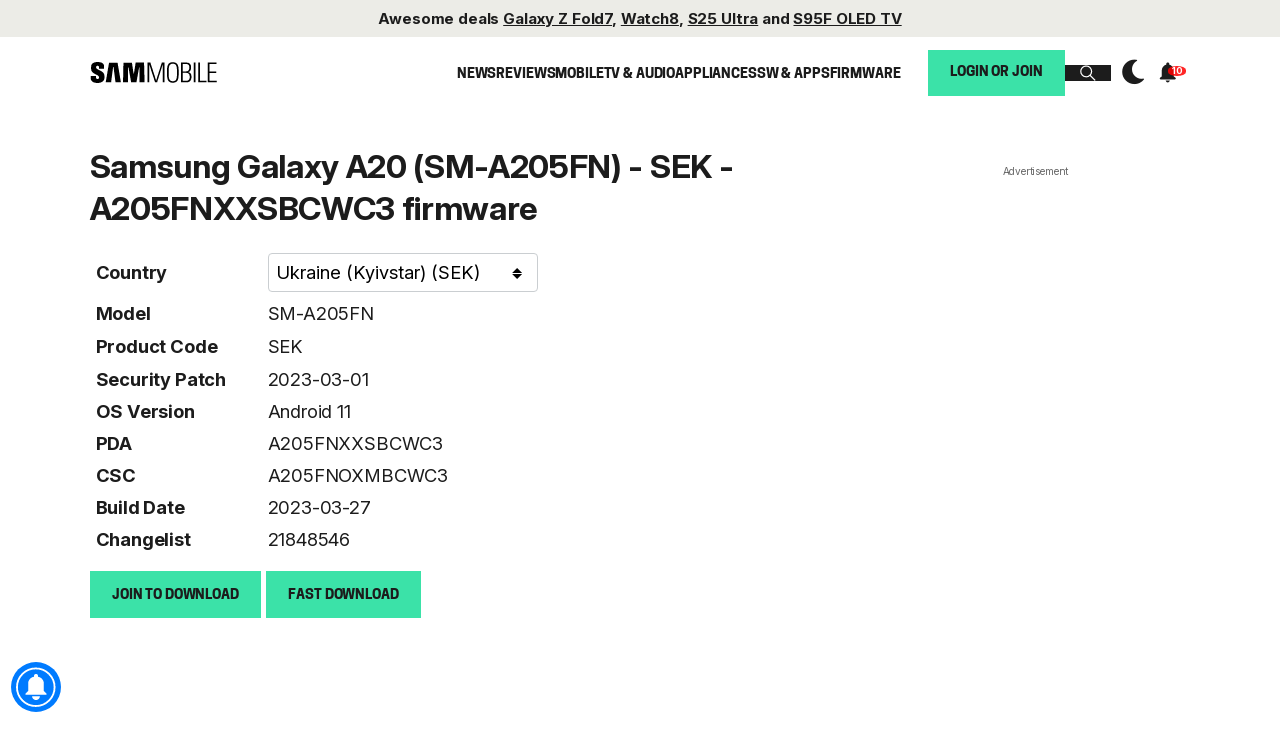

--- FILE ---
content_type: text/html; charset=UTF-8
request_url: https://www.sammobile.com/samsung/galaxy-a20/firmware/SM-A205FN/SEK/download/A205FNXXSBCWC3/1839079/
body_size: 34550
content:
<!DOCTYPE html>
<html lang="en-US">


<head>
    <!-- Dark Mode: run as early as possible. -->
    <script>
        try {
            // Check if the theme is stored in localStorage and apply the dark mode if necessary
            const storedTheme = localStorage.getItem('theme');
            if (storedTheme === 'dark') {
                document.documentElement.classList.add('dark'); // Apply dark class to html
                document.body.classList.add('dark'); // Apply dark class to body
                if (document.querySelector('meta[name="theme-color"]')) {
                    document.querySelector('meta[name="theme-color"]').setAttribute('content', '#000000');
                }
            } else {
                document.documentElement.classList.remove('dark'); // Remove dark class from html if it's not dark
                document.body.classList.remove('dark'); // Remove dark class from body if it's not dark
                if (document.querySelector('meta[name="theme-color"]')) {
                    document.querySelector('meta[name="theme-color"]').setAttribute('content', '#FFFFFF');
                }
            }
        } catch (e) {
            console.warn('Error reading theme from localStorage', e);
        }
    </script>
    <meta name="theme-color" content="#FFFFFF" />

    <meta charset="UTF-8">
    <meta http-equiv="X-UA-Compatible" content="IE=edge" /><script type="text/javascript">(window.NREUM||(NREUM={})).init={ajax:{deny_list:["bam.nr-data.net"]},feature_flags:["soft_nav"]};(window.NREUM||(NREUM={})).loader_config={licenseKey:"e88816d150",applicationID:"4617752",browserID:"4617754"};;/*! For license information please see nr-loader-rum-1.308.0.min.js.LICENSE.txt */
(()=>{var e,t,r={163:(e,t,r)=>{"use strict";r.d(t,{j:()=>E});var n=r(384),i=r(1741);var a=r(2555);r(860).K7.genericEvents;const s="experimental.resources",o="register",c=e=>{if(!e||"string"!=typeof e)return!1;try{document.createDocumentFragment().querySelector(e)}catch{return!1}return!0};var d=r(2614),u=r(944),l=r(8122);const f="[data-nr-mask]",g=e=>(0,l.a)(e,(()=>{const e={feature_flags:[],experimental:{allow_registered_children:!1,resources:!1},mask_selector:"*",block_selector:"[data-nr-block]",mask_input_options:{color:!1,date:!1,"datetime-local":!1,email:!1,month:!1,number:!1,range:!1,search:!1,tel:!1,text:!1,time:!1,url:!1,week:!1,textarea:!1,select:!1,password:!0}};return{ajax:{deny_list:void 0,block_internal:!0,enabled:!0,autoStart:!0},api:{get allow_registered_children(){return e.feature_flags.includes(o)||e.experimental.allow_registered_children},set allow_registered_children(t){e.experimental.allow_registered_children=t},duplicate_registered_data:!1},browser_consent_mode:{enabled:!1},distributed_tracing:{enabled:void 0,exclude_newrelic_header:void 0,cors_use_newrelic_header:void 0,cors_use_tracecontext_headers:void 0,allowed_origins:void 0},get feature_flags(){return e.feature_flags},set feature_flags(t){e.feature_flags=t},generic_events:{enabled:!0,autoStart:!0},harvest:{interval:30},jserrors:{enabled:!0,autoStart:!0},logging:{enabled:!0,autoStart:!0},metrics:{enabled:!0,autoStart:!0},obfuscate:void 0,page_action:{enabled:!0},page_view_event:{enabled:!0,autoStart:!0},page_view_timing:{enabled:!0,autoStart:!0},performance:{capture_marks:!1,capture_measures:!1,capture_detail:!0,resources:{get enabled(){return e.feature_flags.includes(s)||e.experimental.resources},set enabled(t){e.experimental.resources=t},asset_types:[],first_party_domains:[],ignore_newrelic:!0}},privacy:{cookies_enabled:!0},proxy:{assets:void 0,beacon:void 0},session:{expiresMs:d.wk,inactiveMs:d.BB},session_replay:{autoStart:!0,enabled:!1,preload:!1,sampling_rate:10,error_sampling_rate:100,collect_fonts:!1,inline_images:!1,fix_stylesheets:!0,mask_all_inputs:!0,get mask_text_selector(){return e.mask_selector},set mask_text_selector(t){c(t)?e.mask_selector="".concat(t,",").concat(f):""===t||null===t?e.mask_selector=f:(0,u.R)(5,t)},get block_class(){return"nr-block"},get ignore_class(){return"nr-ignore"},get mask_text_class(){return"nr-mask"},get block_selector(){return e.block_selector},set block_selector(t){c(t)?e.block_selector+=",".concat(t):""!==t&&(0,u.R)(6,t)},get mask_input_options(){return e.mask_input_options},set mask_input_options(t){t&&"object"==typeof t?e.mask_input_options={...t,password:!0}:(0,u.R)(7,t)}},session_trace:{enabled:!0,autoStart:!0},soft_navigations:{enabled:!0,autoStart:!0},spa:{enabled:!0,autoStart:!0},ssl:void 0,user_actions:{enabled:!0,elementAttributes:["id","className","tagName","type"]}}})());var p=r(6154),m=r(9324);let h=0;const v={buildEnv:m.F3,distMethod:m.Xs,version:m.xv,originTime:p.WN},b={consented:!1},y={appMetadata:{},get consented(){return this.session?.state?.consent||b.consented},set consented(e){b.consented=e},customTransaction:void 0,denyList:void 0,disabled:!1,harvester:void 0,isolatedBacklog:!1,isRecording:!1,loaderType:void 0,maxBytes:3e4,obfuscator:void 0,onerror:void 0,ptid:void 0,releaseIds:{},session:void 0,timeKeeper:void 0,registeredEntities:[],jsAttributesMetadata:{bytes:0},get harvestCount(){return++h}},_=e=>{const t=(0,l.a)(e,y),r=Object.keys(v).reduce((e,t)=>(e[t]={value:v[t],writable:!1,configurable:!0,enumerable:!0},e),{});return Object.defineProperties(t,r)};var w=r(5701);const x=e=>{const t=e.startsWith("http");e+="/",r.p=t?e:"https://"+e};var R=r(7836),k=r(3241);const A={accountID:void 0,trustKey:void 0,agentID:void 0,licenseKey:void 0,applicationID:void 0,xpid:void 0},S=e=>(0,l.a)(e,A),T=new Set;function E(e,t={},r,s){let{init:o,info:c,loader_config:d,runtime:u={},exposed:l=!0}=t;if(!c){const e=(0,n.pV)();o=e.init,c=e.info,d=e.loader_config}e.init=g(o||{}),e.loader_config=S(d||{}),c.jsAttributes??={},p.bv&&(c.jsAttributes.isWorker=!0),e.info=(0,a.D)(c);const f=e.init,m=[c.beacon,c.errorBeacon];T.has(e.agentIdentifier)||(f.proxy.assets&&(x(f.proxy.assets),m.push(f.proxy.assets)),f.proxy.beacon&&m.push(f.proxy.beacon),e.beacons=[...m],function(e){const t=(0,n.pV)();Object.getOwnPropertyNames(i.W.prototype).forEach(r=>{const n=i.W.prototype[r];if("function"!=typeof n||"constructor"===n)return;let a=t[r];e[r]&&!1!==e.exposed&&"micro-agent"!==e.runtime?.loaderType&&(t[r]=(...t)=>{const n=e[r](...t);return a?a(...t):n})})}(e),(0,n.US)("activatedFeatures",w.B)),u.denyList=[...f.ajax.deny_list||[],...f.ajax.block_internal?m:[]],u.ptid=e.agentIdentifier,u.loaderType=r,e.runtime=_(u),T.has(e.agentIdentifier)||(e.ee=R.ee.get(e.agentIdentifier),e.exposed=l,(0,k.W)({agentIdentifier:e.agentIdentifier,drained:!!w.B?.[e.agentIdentifier],type:"lifecycle",name:"initialize",feature:void 0,data:e.config})),T.add(e.agentIdentifier)}},384:(e,t,r)=>{"use strict";r.d(t,{NT:()=>s,US:()=>u,Zm:()=>o,bQ:()=>d,dV:()=>c,pV:()=>l});var n=r(6154),i=r(1863),a=r(1910);const s={beacon:"bam.nr-data.net",errorBeacon:"bam.nr-data.net"};function o(){return n.gm.NREUM||(n.gm.NREUM={}),void 0===n.gm.newrelic&&(n.gm.newrelic=n.gm.NREUM),n.gm.NREUM}function c(){let e=o();return e.o||(e.o={ST:n.gm.setTimeout,SI:n.gm.setImmediate||n.gm.setInterval,CT:n.gm.clearTimeout,XHR:n.gm.XMLHttpRequest,REQ:n.gm.Request,EV:n.gm.Event,PR:n.gm.Promise,MO:n.gm.MutationObserver,FETCH:n.gm.fetch,WS:n.gm.WebSocket},(0,a.i)(...Object.values(e.o))),e}function d(e,t){let r=o();r.initializedAgents??={},t.initializedAt={ms:(0,i.t)(),date:new Date},r.initializedAgents[e]=t}function u(e,t){o()[e]=t}function l(){return function(){let e=o();const t=e.info||{};e.info={beacon:s.beacon,errorBeacon:s.errorBeacon,...t}}(),function(){let e=o();const t=e.init||{};e.init={...t}}(),c(),function(){let e=o();const t=e.loader_config||{};e.loader_config={...t}}(),o()}},782:(e,t,r)=>{"use strict";r.d(t,{T:()=>n});const n=r(860).K7.pageViewTiming},860:(e,t,r)=>{"use strict";r.d(t,{$J:()=>u,K7:()=>c,P3:()=>d,XX:()=>i,Yy:()=>o,df:()=>a,qY:()=>n,v4:()=>s});const n="events",i="jserrors",a="browser/blobs",s="rum",o="browser/logs",c={ajax:"ajax",genericEvents:"generic_events",jserrors:i,logging:"logging",metrics:"metrics",pageAction:"page_action",pageViewEvent:"page_view_event",pageViewTiming:"page_view_timing",sessionReplay:"session_replay",sessionTrace:"session_trace",softNav:"soft_navigations",spa:"spa"},d={[c.pageViewEvent]:1,[c.pageViewTiming]:2,[c.metrics]:3,[c.jserrors]:4,[c.spa]:5,[c.ajax]:6,[c.sessionTrace]:7,[c.softNav]:8,[c.sessionReplay]:9,[c.logging]:10,[c.genericEvents]:11},u={[c.pageViewEvent]:s,[c.pageViewTiming]:n,[c.ajax]:n,[c.spa]:n,[c.softNav]:n,[c.metrics]:i,[c.jserrors]:i,[c.sessionTrace]:a,[c.sessionReplay]:a,[c.logging]:o,[c.genericEvents]:"ins"}},944:(e,t,r)=>{"use strict";r.d(t,{R:()=>i});var n=r(3241);function i(e,t){"function"==typeof console.debug&&(console.debug("New Relic Warning: https://github.com/newrelic/newrelic-browser-agent/blob/main/docs/warning-codes.md#".concat(e),t),(0,n.W)({agentIdentifier:null,drained:null,type:"data",name:"warn",feature:"warn",data:{code:e,secondary:t}}))}},1687:(e,t,r)=>{"use strict";r.d(t,{Ak:()=>d,Ze:()=>f,x3:()=>u});var n=r(3241),i=r(7836),a=r(3606),s=r(860),o=r(2646);const c={};function d(e,t){const r={staged:!1,priority:s.P3[t]||0};l(e),c[e].get(t)||c[e].set(t,r)}function u(e,t){e&&c[e]&&(c[e].get(t)&&c[e].delete(t),p(e,t,!1),c[e].size&&g(e))}function l(e){if(!e)throw new Error("agentIdentifier required");c[e]||(c[e]=new Map)}function f(e="",t="feature",r=!1){if(l(e),!e||!c[e].get(t)||r)return p(e,t);c[e].get(t).staged=!0,g(e)}function g(e){const t=Array.from(c[e]);t.every(([e,t])=>t.staged)&&(t.sort((e,t)=>e[1].priority-t[1].priority),t.forEach(([t])=>{c[e].delete(t),p(e,t)}))}function p(e,t,r=!0){const s=e?i.ee.get(e):i.ee,c=a.i.handlers;if(!s.aborted&&s.backlog&&c){if((0,n.W)({agentIdentifier:e,type:"lifecycle",name:"drain",feature:t}),r){const e=s.backlog[t],r=c[t];if(r){for(let t=0;e&&t<e.length;++t)m(e[t],r);Object.entries(r).forEach(([e,t])=>{Object.values(t||{}).forEach(t=>{t[0]?.on&&t[0]?.context()instanceof o.y&&t[0].on(e,t[1])})})}}s.isolatedBacklog||delete c[t],s.backlog[t]=null,s.emit("drain-"+t,[])}}function m(e,t){var r=e[1];Object.values(t[r]||{}).forEach(t=>{var r=e[0];if(t[0]===r){var n=t[1],i=e[3],a=e[2];n.apply(i,a)}})}},1738:(e,t,r)=>{"use strict";r.d(t,{U:()=>g,Y:()=>f});var n=r(3241),i=r(9908),a=r(1863),s=r(944),o=r(5701),c=r(3969),d=r(8362),u=r(860),l=r(4261);function f(e,t,r,a){const f=a||r;!f||f[e]&&f[e]!==d.d.prototype[e]||(f[e]=function(){(0,i.p)(c.xV,["API/"+e+"/called"],void 0,u.K7.metrics,r.ee),(0,n.W)({agentIdentifier:r.agentIdentifier,drained:!!o.B?.[r.agentIdentifier],type:"data",name:"api",feature:l.Pl+e,data:{}});try{return t.apply(this,arguments)}catch(e){(0,s.R)(23,e)}})}function g(e,t,r,n,s){const o=e.info;null===r?delete o.jsAttributes[t]:o.jsAttributes[t]=r,(s||null===r)&&(0,i.p)(l.Pl+n,[(0,a.t)(),t,r],void 0,"session",e.ee)}},1741:(e,t,r)=>{"use strict";r.d(t,{W:()=>a});var n=r(944),i=r(4261);class a{#e(e,...t){if(this[e]!==a.prototype[e])return this[e](...t);(0,n.R)(35,e)}addPageAction(e,t){return this.#e(i.hG,e,t)}register(e){return this.#e(i.eY,e)}recordCustomEvent(e,t){return this.#e(i.fF,e,t)}setPageViewName(e,t){return this.#e(i.Fw,e,t)}setCustomAttribute(e,t,r){return this.#e(i.cD,e,t,r)}noticeError(e,t){return this.#e(i.o5,e,t)}setUserId(e,t=!1){return this.#e(i.Dl,e,t)}setApplicationVersion(e){return this.#e(i.nb,e)}setErrorHandler(e){return this.#e(i.bt,e)}addRelease(e,t){return this.#e(i.k6,e,t)}log(e,t){return this.#e(i.$9,e,t)}start(){return this.#e(i.d3)}finished(e){return this.#e(i.BL,e)}recordReplay(){return this.#e(i.CH)}pauseReplay(){return this.#e(i.Tb)}addToTrace(e){return this.#e(i.U2,e)}setCurrentRouteName(e){return this.#e(i.PA,e)}interaction(e){return this.#e(i.dT,e)}wrapLogger(e,t,r){return this.#e(i.Wb,e,t,r)}measure(e,t){return this.#e(i.V1,e,t)}consent(e){return this.#e(i.Pv,e)}}},1863:(e,t,r)=>{"use strict";function n(){return Math.floor(performance.now())}r.d(t,{t:()=>n})},1910:(e,t,r)=>{"use strict";r.d(t,{i:()=>a});var n=r(944);const i=new Map;function a(...e){return e.every(e=>{if(i.has(e))return i.get(e);const t="function"==typeof e?e.toString():"",r=t.includes("[native code]"),a=t.includes("nrWrapper");return r||a||(0,n.R)(64,e?.name||t),i.set(e,r),r})}},2555:(e,t,r)=>{"use strict";r.d(t,{D:()=>o,f:()=>s});var n=r(384),i=r(8122);const a={beacon:n.NT.beacon,errorBeacon:n.NT.errorBeacon,licenseKey:void 0,applicationID:void 0,sa:void 0,queueTime:void 0,applicationTime:void 0,ttGuid:void 0,user:void 0,account:void 0,product:void 0,extra:void 0,jsAttributes:{},userAttributes:void 0,atts:void 0,transactionName:void 0,tNamePlain:void 0};function s(e){try{return!!e.licenseKey&&!!e.errorBeacon&&!!e.applicationID}catch(e){return!1}}const o=e=>(0,i.a)(e,a)},2614:(e,t,r)=>{"use strict";r.d(t,{BB:()=>s,H3:()=>n,g:()=>d,iL:()=>c,tS:()=>o,uh:()=>i,wk:()=>a});const n="NRBA",i="SESSION",a=144e5,s=18e5,o={STARTED:"session-started",PAUSE:"session-pause",RESET:"session-reset",RESUME:"session-resume",UPDATE:"session-update"},c={SAME_TAB:"same-tab",CROSS_TAB:"cross-tab"},d={OFF:0,FULL:1,ERROR:2}},2646:(e,t,r)=>{"use strict";r.d(t,{y:()=>n});class n{constructor(e){this.contextId=e}}},2843:(e,t,r)=>{"use strict";r.d(t,{G:()=>a,u:()=>i});var n=r(3878);function i(e,t=!1,r,i){(0,n.DD)("visibilitychange",function(){if(t)return void("hidden"===document.visibilityState&&e());e(document.visibilityState)},r,i)}function a(e,t,r){(0,n.sp)("pagehide",e,t,r)}},3241:(e,t,r)=>{"use strict";r.d(t,{W:()=>a});var n=r(6154);const i="newrelic";function a(e={}){try{n.gm.dispatchEvent(new CustomEvent(i,{detail:e}))}catch(e){}}},3606:(e,t,r)=>{"use strict";r.d(t,{i:()=>a});var n=r(9908);a.on=s;var i=a.handlers={};function a(e,t,r,a){s(a||n.d,i,e,t,r)}function s(e,t,r,i,a){a||(a="feature"),e||(e=n.d);var s=t[a]=t[a]||{};(s[r]=s[r]||[]).push([e,i])}},3878:(e,t,r)=>{"use strict";function n(e,t){return{capture:e,passive:!1,signal:t}}function i(e,t,r=!1,i){window.addEventListener(e,t,n(r,i))}function a(e,t,r=!1,i){document.addEventListener(e,t,n(r,i))}r.d(t,{DD:()=>a,jT:()=>n,sp:()=>i})},3969:(e,t,r)=>{"use strict";r.d(t,{TZ:()=>n,XG:()=>o,rs:()=>i,xV:()=>s,z_:()=>a});const n=r(860).K7.metrics,i="sm",a="cm",s="storeSupportabilityMetrics",o="storeEventMetrics"},4234:(e,t,r)=>{"use strict";r.d(t,{W:()=>a});var n=r(7836),i=r(1687);class a{constructor(e,t){this.agentIdentifier=e,this.ee=n.ee.get(e),this.featureName=t,this.blocked=!1}deregisterDrain(){(0,i.x3)(this.agentIdentifier,this.featureName)}}},4261:(e,t,r)=>{"use strict";r.d(t,{$9:()=>d,BL:()=>o,CH:()=>g,Dl:()=>_,Fw:()=>y,PA:()=>h,Pl:()=>n,Pv:()=>k,Tb:()=>l,U2:()=>a,V1:()=>R,Wb:()=>x,bt:()=>b,cD:()=>v,d3:()=>w,dT:()=>c,eY:()=>p,fF:()=>f,hG:()=>i,k6:()=>s,nb:()=>m,o5:()=>u});const n="api-",i="addPageAction",a="addToTrace",s="addRelease",o="finished",c="interaction",d="log",u="noticeError",l="pauseReplay",f="recordCustomEvent",g="recordReplay",p="register",m="setApplicationVersion",h="setCurrentRouteName",v="setCustomAttribute",b="setErrorHandler",y="setPageViewName",_="setUserId",w="start",x="wrapLogger",R="measure",k="consent"},5289:(e,t,r)=>{"use strict";r.d(t,{GG:()=>s,Qr:()=>c,sB:()=>o});var n=r(3878),i=r(6389);function a(){return"undefined"==typeof document||"complete"===document.readyState}function s(e,t){if(a())return e();const r=(0,i.J)(e),s=setInterval(()=>{a()&&(clearInterval(s),r())},500);(0,n.sp)("load",r,t)}function o(e){if(a())return e();(0,n.DD)("DOMContentLoaded",e)}function c(e){if(a())return e();(0,n.sp)("popstate",e)}},5607:(e,t,r)=>{"use strict";r.d(t,{W:()=>n});const n=(0,r(9566).bz)()},5701:(e,t,r)=>{"use strict";r.d(t,{B:()=>a,t:()=>s});var n=r(3241);const i=new Set,a={};function s(e,t){const r=t.agentIdentifier;a[r]??={},e&&"object"==typeof e&&(i.has(r)||(t.ee.emit("rumresp",[e]),a[r]=e,i.add(r),(0,n.W)({agentIdentifier:r,loaded:!0,drained:!0,type:"lifecycle",name:"load",feature:void 0,data:e})))}},6154:(e,t,r)=>{"use strict";r.d(t,{OF:()=>c,RI:()=>i,WN:()=>u,bv:()=>a,eN:()=>l,gm:()=>s,mw:()=>o,sb:()=>d});var n=r(1863);const i="undefined"!=typeof window&&!!window.document,a="undefined"!=typeof WorkerGlobalScope&&("undefined"!=typeof self&&self instanceof WorkerGlobalScope&&self.navigator instanceof WorkerNavigator||"undefined"!=typeof globalThis&&globalThis instanceof WorkerGlobalScope&&globalThis.navigator instanceof WorkerNavigator),s=i?window:"undefined"!=typeof WorkerGlobalScope&&("undefined"!=typeof self&&self instanceof WorkerGlobalScope&&self||"undefined"!=typeof globalThis&&globalThis instanceof WorkerGlobalScope&&globalThis),o=Boolean("hidden"===s?.document?.visibilityState),c=/iPad|iPhone|iPod/.test(s.navigator?.userAgent),d=c&&"undefined"==typeof SharedWorker,u=((()=>{const e=s.navigator?.userAgent?.match(/Firefox[/\s](\d+\.\d+)/);Array.isArray(e)&&e.length>=2&&e[1]})(),Date.now()-(0,n.t)()),l=()=>"undefined"!=typeof PerformanceNavigationTiming&&s?.performance?.getEntriesByType("navigation")?.[0]?.responseStart},6389:(e,t,r)=>{"use strict";function n(e,t=500,r={}){const n=r?.leading||!1;let i;return(...r)=>{n&&void 0===i&&(e.apply(this,r),i=setTimeout(()=>{i=clearTimeout(i)},t)),n||(clearTimeout(i),i=setTimeout(()=>{e.apply(this,r)},t))}}function i(e){let t=!1;return(...r)=>{t||(t=!0,e.apply(this,r))}}r.d(t,{J:()=>i,s:()=>n})},6630:(e,t,r)=>{"use strict";r.d(t,{T:()=>n});const n=r(860).K7.pageViewEvent},7699:(e,t,r)=>{"use strict";r.d(t,{It:()=>a,KC:()=>o,No:()=>i,qh:()=>s});var n=r(860);const i=16e3,a=1e6,s="SESSION_ERROR",o={[n.K7.logging]:!0,[n.K7.genericEvents]:!1,[n.K7.jserrors]:!1,[n.K7.ajax]:!1}},7836:(e,t,r)=>{"use strict";r.d(t,{P:()=>o,ee:()=>c});var n=r(384),i=r(8990),a=r(2646),s=r(5607);const o="nr@context:".concat(s.W),c=function e(t,r){var n={},s={},u={},l=!1;try{l=16===r.length&&d.initializedAgents?.[r]?.runtime.isolatedBacklog}catch(e){}var f={on:p,addEventListener:p,removeEventListener:function(e,t){var r=n[e];if(!r)return;for(var i=0;i<r.length;i++)r[i]===t&&r.splice(i,1)},emit:function(e,r,n,i,a){!1!==a&&(a=!0);if(c.aborted&&!i)return;t&&a&&t.emit(e,r,n);var o=g(n);m(e).forEach(e=>{e.apply(o,r)});var d=v()[s[e]];d&&d.push([f,e,r,o]);return o},get:h,listeners:m,context:g,buffer:function(e,t){const r=v();if(t=t||"feature",f.aborted)return;Object.entries(e||{}).forEach(([e,n])=>{s[n]=t,t in r||(r[t]=[])})},abort:function(){f._aborted=!0,Object.keys(f.backlog).forEach(e=>{delete f.backlog[e]})},isBuffering:function(e){return!!v()[s[e]]},debugId:r,backlog:l?{}:t&&"object"==typeof t.backlog?t.backlog:{},isolatedBacklog:l};return Object.defineProperty(f,"aborted",{get:()=>{let e=f._aborted||!1;return e||(t&&(e=t.aborted),e)}}),f;function g(e){return e&&e instanceof a.y?e:e?(0,i.I)(e,o,()=>new a.y(o)):new a.y(o)}function p(e,t){n[e]=m(e).concat(t)}function m(e){return n[e]||[]}function h(t){return u[t]=u[t]||e(f,t)}function v(){return f.backlog}}(void 0,"globalEE"),d=(0,n.Zm)();d.ee||(d.ee=c)},8122:(e,t,r)=>{"use strict";r.d(t,{a:()=>i});var n=r(944);function i(e,t){try{if(!e||"object"!=typeof e)return(0,n.R)(3);if(!t||"object"!=typeof t)return(0,n.R)(4);const r=Object.create(Object.getPrototypeOf(t),Object.getOwnPropertyDescriptors(t)),a=0===Object.keys(r).length?e:r;for(let s in a)if(void 0!==e[s])try{if(null===e[s]){r[s]=null;continue}Array.isArray(e[s])&&Array.isArray(t[s])?r[s]=Array.from(new Set([...e[s],...t[s]])):"object"==typeof e[s]&&"object"==typeof t[s]?r[s]=i(e[s],t[s]):r[s]=e[s]}catch(e){r[s]||(0,n.R)(1,e)}return r}catch(e){(0,n.R)(2,e)}}},8362:(e,t,r)=>{"use strict";r.d(t,{d:()=>a});var n=r(9566),i=r(1741);class a extends i.W{agentIdentifier=(0,n.LA)(16)}},8374:(e,t,r)=>{r.nc=(()=>{try{return document?.currentScript?.nonce}catch(e){}return""})()},8990:(e,t,r)=>{"use strict";r.d(t,{I:()=>i});var n=Object.prototype.hasOwnProperty;function i(e,t,r){if(n.call(e,t))return e[t];var i=r();if(Object.defineProperty&&Object.keys)try{return Object.defineProperty(e,t,{value:i,writable:!0,enumerable:!1}),i}catch(e){}return e[t]=i,i}},9324:(e,t,r)=>{"use strict";r.d(t,{F3:()=>i,Xs:()=>a,xv:()=>n});const n="1.308.0",i="PROD",a="CDN"},9566:(e,t,r)=>{"use strict";r.d(t,{LA:()=>o,bz:()=>s});var n=r(6154);const i="xxxxxxxx-xxxx-4xxx-yxxx-xxxxxxxxxxxx";function a(e,t){return e?15&e[t]:16*Math.random()|0}function s(){const e=n.gm?.crypto||n.gm?.msCrypto;let t,r=0;return e&&e.getRandomValues&&(t=e.getRandomValues(new Uint8Array(30))),i.split("").map(e=>"x"===e?a(t,r++).toString(16):"y"===e?(3&a()|8).toString(16):e).join("")}function o(e){const t=n.gm?.crypto||n.gm?.msCrypto;let r,i=0;t&&t.getRandomValues&&(r=t.getRandomValues(new Uint8Array(e)));const s=[];for(var o=0;o<e;o++)s.push(a(r,i++).toString(16));return s.join("")}},9908:(e,t,r)=>{"use strict";r.d(t,{d:()=>n,p:()=>i});var n=r(7836).ee.get("handle");function i(e,t,r,i,a){a?(a.buffer([e],i),a.emit(e,t,r)):(n.buffer([e],i),n.emit(e,t,r))}}},n={};function i(e){var t=n[e];if(void 0!==t)return t.exports;var a=n[e]={exports:{}};return r[e](a,a.exports,i),a.exports}i.m=r,i.d=(e,t)=>{for(var r in t)i.o(t,r)&&!i.o(e,r)&&Object.defineProperty(e,r,{enumerable:!0,get:t[r]})},i.f={},i.e=e=>Promise.all(Object.keys(i.f).reduce((t,r)=>(i.f[r](e,t),t),[])),i.u=e=>"nr-rum-1.308.0.min.js",i.o=(e,t)=>Object.prototype.hasOwnProperty.call(e,t),e={},t="NRBA-1.308.0.PROD:",i.l=(r,n,a,s)=>{if(e[r])e[r].push(n);else{var o,c;if(void 0!==a)for(var d=document.getElementsByTagName("script"),u=0;u<d.length;u++){var l=d[u];if(l.getAttribute("src")==r||l.getAttribute("data-webpack")==t+a){o=l;break}}if(!o){c=!0;var f={296:"sha512-+MIMDsOcckGXa1EdWHqFNv7P+JUkd5kQwCBr3KE6uCvnsBNUrdSt4a/3/L4j4TxtnaMNjHpza2/erNQbpacJQA=="};(o=document.createElement("script")).charset="utf-8",i.nc&&o.setAttribute("nonce",i.nc),o.setAttribute("data-webpack",t+a),o.src=r,0!==o.src.indexOf(window.location.origin+"/")&&(o.crossOrigin="anonymous"),f[s]&&(o.integrity=f[s])}e[r]=[n];var g=(t,n)=>{o.onerror=o.onload=null,clearTimeout(p);var i=e[r];if(delete e[r],o.parentNode&&o.parentNode.removeChild(o),i&&i.forEach(e=>e(n)),t)return t(n)},p=setTimeout(g.bind(null,void 0,{type:"timeout",target:o}),12e4);o.onerror=g.bind(null,o.onerror),o.onload=g.bind(null,o.onload),c&&document.head.appendChild(o)}},i.r=e=>{"undefined"!=typeof Symbol&&Symbol.toStringTag&&Object.defineProperty(e,Symbol.toStringTag,{value:"Module"}),Object.defineProperty(e,"__esModule",{value:!0})},i.p="https://js-agent.newrelic.com/",(()=>{var e={374:0,840:0};i.f.j=(t,r)=>{var n=i.o(e,t)?e[t]:void 0;if(0!==n)if(n)r.push(n[2]);else{var a=new Promise((r,i)=>n=e[t]=[r,i]);r.push(n[2]=a);var s=i.p+i.u(t),o=new Error;i.l(s,r=>{if(i.o(e,t)&&(0!==(n=e[t])&&(e[t]=void 0),n)){var a=r&&("load"===r.type?"missing":r.type),s=r&&r.target&&r.target.src;o.message="Loading chunk "+t+" failed: ("+a+": "+s+")",o.name="ChunkLoadError",o.type=a,o.request=s,n[1](o)}},"chunk-"+t,t)}};var t=(t,r)=>{var n,a,[s,o,c]=r,d=0;if(s.some(t=>0!==e[t])){for(n in o)i.o(o,n)&&(i.m[n]=o[n]);if(c)c(i)}for(t&&t(r);d<s.length;d++)a=s[d],i.o(e,a)&&e[a]&&e[a][0](),e[a]=0},r=self["webpackChunk:NRBA-1.308.0.PROD"]=self["webpackChunk:NRBA-1.308.0.PROD"]||[];r.forEach(t.bind(null,0)),r.push=t.bind(null,r.push.bind(r))})(),(()=>{"use strict";i(8374);var e=i(8362),t=i(860);const r=Object.values(t.K7);var n=i(163);var a=i(9908),s=i(1863),o=i(4261),c=i(1738);var d=i(1687),u=i(4234),l=i(5289),f=i(6154),g=i(944),p=i(384);const m=e=>f.RI&&!0===e?.privacy.cookies_enabled;function h(e){return!!(0,p.dV)().o.MO&&m(e)&&!0===e?.session_trace.enabled}var v=i(6389),b=i(7699);class y extends u.W{constructor(e,t){super(e.agentIdentifier,t),this.agentRef=e,this.abortHandler=void 0,this.featAggregate=void 0,this.loadedSuccessfully=void 0,this.onAggregateImported=new Promise(e=>{this.loadedSuccessfully=e}),this.deferred=Promise.resolve(),!1===e.init[this.featureName].autoStart?this.deferred=new Promise((t,r)=>{this.ee.on("manual-start-all",(0,v.J)(()=>{(0,d.Ak)(e.agentIdentifier,this.featureName),t()}))}):(0,d.Ak)(e.agentIdentifier,t)}importAggregator(e,t,r={}){if(this.featAggregate)return;const n=async()=>{let n;await this.deferred;try{if(m(e.init)){const{setupAgentSession:t}=await i.e(296).then(i.bind(i,3305));n=t(e)}}catch(e){(0,g.R)(20,e),this.ee.emit("internal-error",[e]),(0,a.p)(b.qh,[e],void 0,this.featureName,this.ee)}try{if(!this.#t(this.featureName,n,e.init))return(0,d.Ze)(this.agentIdentifier,this.featureName),void this.loadedSuccessfully(!1);const{Aggregate:i}=await t();this.featAggregate=new i(e,r),e.runtime.harvester.initializedAggregates.push(this.featAggregate),this.loadedSuccessfully(!0)}catch(e){(0,g.R)(34,e),this.abortHandler?.(),(0,d.Ze)(this.agentIdentifier,this.featureName,!0),this.loadedSuccessfully(!1),this.ee&&this.ee.abort()}};f.RI?(0,l.GG)(()=>n(),!0):n()}#t(e,r,n){if(this.blocked)return!1;switch(e){case t.K7.sessionReplay:return h(n)&&!!r;case t.K7.sessionTrace:return!!r;default:return!0}}}var _=i(6630),w=i(2614),x=i(3241);class R extends y{static featureName=_.T;constructor(e){var t;super(e,_.T),this.setupInspectionEvents(e.agentIdentifier),t=e,(0,c.Y)(o.Fw,function(e,r){"string"==typeof e&&("/"!==e.charAt(0)&&(e="/"+e),t.runtime.customTransaction=(r||"http://custom.transaction")+e,(0,a.p)(o.Pl+o.Fw,[(0,s.t)()],void 0,void 0,t.ee))},t),this.importAggregator(e,()=>i.e(296).then(i.bind(i,3943)))}setupInspectionEvents(e){const t=(t,r)=>{t&&(0,x.W)({agentIdentifier:e,timeStamp:t.timeStamp,loaded:"complete"===t.target.readyState,type:"window",name:r,data:t.target.location+""})};(0,l.sB)(e=>{t(e,"DOMContentLoaded")}),(0,l.GG)(e=>{t(e,"load")}),(0,l.Qr)(e=>{t(e,"navigate")}),this.ee.on(w.tS.UPDATE,(t,r)=>{(0,x.W)({agentIdentifier:e,type:"lifecycle",name:"session",data:r})})}}class k extends e.d{constructor(e){var t;(super(),f.gm)?(this.features={},(0,p.bQ)(this.agentIdentifier,this),this.desiredFeatures=new Set(e.features||[]),this.desiredFeatures.add(R),(0,n.j)(this,e,e.loaderType||"agent"),t=this,(0,c.Y)(o.cD,function(e,r,n=!1){if("string"==typeof e){if(["string","number","boolean"].includes(typeof r)||null===r)return(0,c.U)(t,e,r,o.cD,n);(0,g.R)(40,typeof r)}else(0,g.R)(39,typeof e)},t),function(e){(0,c.Y)(o.Dl,function(t,r=!1){if("string"!=typeof t&&null!==t)return void(0,g.R)(41,typeof t);const n=e.info.jsAttributes["enduser.id"];r&&null!=n&&n!==t?(0,a.p)(o.Pl+"setUserIdAndResetSession",[t],void 0,"session",e.ee):(0,c.U)(e,"enduser.id",t,o.Dl,!0)},e)}(this),function(e){(0,c.Y)(o.nb,function(t){if("string"==typeof t||null===t)return(0,c.U)(e,"application.version",t,o.nb,!1);(0,g.R)(42,typeof t)},e)}(this),function(e){(0,c.Y)(o.d3,function(){e.ee.emit("manual-start-all")},e)}(this),function(e){(0,c.Y)(o.Pv,function(t=!0){if("boolean"==typeof t){if((0,a.p)(o.Pl+o.Pv,[t],void 0,"session",e.ee),e.runtime.consented=t,t){const t=e.features.page_view_event;t.onAggregateImported.then(e=>{const r=t.featAggregate;e&&!r.sentRum&&r.sendRum()})}}else(0,g.R)(65,typeof t)},e)}(this),this.run()):(0,g.R)(21)}get config(){return{info:this.info,init:this.init,loader_config:this.loader_config,runtime:this.runtime}}get api(){return this}run(){try{const e=function(e){const t={};return r.forEach(r=>{t[r]=!!e[r]?.enabled}),t}(this.init),n=[...this.desiredFeatures];n.sort((e,r)=>t.P3[e.featureName]-t.P3[r.featureName]),n.forEach(r=>{if(!e[r.featureName]&&r.featureName!==t.K7.pageViewEvent)return;if(r.featureName===t.K7.spa)return void(0,g.R)(67);const n=function(e){switch(e){case t.K7.ajax:return[t.K7.jserrors];case t.K7.sessionTrace:return[t.K7.ajax,t.K7.pageViewEvent];case t.K7.sessionReplay:return[t.K7.sessionTrace];case t.K7.pageViewTiming:return[t.K7.pageViewEvent];default:return[]}}(r.featureName).filter(e=>!(e in this.features));n.length>0&&(0,g.R)(36,{targetFeature:r.featureName,missingDependencies:n}),this.features[r.featureName]=new r(this)})}catch(e){(0,g.R)(22,e);for(const e in this.features)this.features[e].abortHandler?.();const t=(0,p.Zm)();delete t.initializedAgents[this.agentIdentifier]?.features,delete this.sharedAggregator;return t.ee.get(this.agentIdentifier).abort(),!1}}}var A=i(2843),S=i(782);class T extends y{static featureName=S.T;constructor(e){super(e,S.T),f.RI&&((0,A.u)(()=>(0,a.p)("docHidden",[(0,s.t)()],void 0,S.T,this.ee),!0),(0,A.G)(()=>(0,a.p)("winPagehide",[(0,s.t)()],void 0,S.T,this.ee)),this.importAggregator(e,()=>i.e(296).then(i.bind(i,2117))))}}var E=i(3969);class I extends y{static featureName=E.TZ;constructor(e){super(e,E.TZ),f.RI&&document.addEventListener("securitypolicyviolation",e=>{(0,a.p)(E.xV,["Generic/CSPViolation/Detected"],void 0,this.featureName,this.ee)}),this.importAggregator(e,()=>i.e(296).then(i.bind(i,9623)))}}new k({features:[R,T,I],loaderType:"lite"})})()})();</script>
    <meta name="format-detection" content="telephone=no">
    <meta name="viewport" content="width=device-width, initial-scale=1, maximum-scale=5">

    <title>Samsung Galaxy A20 (SM-A205FN) - SEK - A205FNXXSBCWC3 firmware</title>
    <meta name="keywords" content="" />
    <meta property="fb:app_id" content="159407247864436" />
    <meta property="og:site_name" content="SamMobile" />
    <meta property="og:image" content="" />
    
    
    <!-- Insert it as the very first script within the HEAD-tag of your website -->
            <script type="text/javascript">
            !(function(o, _name) {
                o[_name] = o[_name] || function $() {
                    ($.q = $.q || []).push(arguments)
                }, o[_name].v = o[_name].v || 2, o[_name].s = "1";
                !(function(t, o, n, c) {
                    function a(n, c) {
                        try {
                            a = t.localStorage, (n = JSON.parse(a.getItem("_aQS01RURFNzIxODNCRDkxODFGQUMyOTBCOTMtMTA0")).lgk || []) && (c = t[o].pubads()) && n.forEach((function(t) {
                                t && t[0] && c.setTargeting(t[0], t[1] || "")
                            }))
                        } catch (f) {}
                        var a
                    }
                    try {
                        (c = t[o] = t[o] || {}).cmd = c.cmd || [], typeof c.pubads === n ? a() : typeof c.cmd.unshift === n ? c.cmd.unshift(a) : c.cmd.push(a)
                    } catch (f) {}
                })(window, "googletag", "function");;
                !(function(n, t) {
                    n.__admiral_getConsentForGTM = function(t) {
                        function a(n, a) {
                            t((function(n, t) {
                                const a = n && n.purpose && n.purpose.consents || {};
                                return {
                                    adConsentGranted: t || !!a[1],
                                    adUserData: t || !!a[7],
                                    adPersonalization: t || !!a[3],
                                    analyticsConsentGranted: t || !!a[1],
                                    personalizationConsentGranted: t || !!a[5],
                                    functionalityConsentGranted: t || !1,
                                    securityConsentGranted: t || !0
                                }
                            })(n, !a))
                        }
                        n[_name]("after", "cmp.loaded", (function(t) {
                            t && t.tcData && t.tcData.gdprApplies ? (t.consentKnown && a(t.tcData, !0), n[_name]("after", "cmp.updated", (function(n) {
                                a(n.tcData, !0)
                            }))) : a({}, !1)
                        }))
                    }
                })(window);
            })(window, decodeURI(decodeURI('%61%64m%25%369%72%61l')));
            !(function(t, c, o, $) {
                o = t.createElement(c), t = t.getElementsByTagName(c)[0], o.async = 1, o.src = "https://podname.com/1517c2af443/592b_3e8b97ca22d7756075f146765d8ba7ef74aa21bb0.main.js", ($ = 0) && $(o), t.parentNode.insertBefore(o, t)
            })(document, "script");;;
            !(function(t, n, e, i, a) {
                function c() {
                    for (var t = [], e = 0; e < arguments.length; e++) t.push(arguments[e]);
                    if (!t.length) return a;
                    "ping" === t[0] ? t[2]({
                        gdprAppliesGlobally: !!n.__cmpGdprAppliesGlobally,
                        cmpLoaded: !1,
                        cmpStatus: "stub"
                    }) : t.length > 0 && a.push(t)
                }

                function f(t) {
                    if (t && t.data && t.source) {
                        var i, a = t.source,
                            c = "string" == typeof t.data && t.data.indexOf("__tcfapiCall") >= 0;
                        (i = c ? ((function(t) {
                            try {
                                return JSON.parse(t)
                            } catch (n) {}
                        })(t.data) || {}).__tcfapiCall : (t.data || {}).__tcfapiCall) && n[e](i.command, i.version, (function(t, n) {
                            var e = {
                                __tcfapiReturn: {
                                    returnValue: t,
                                    success: n,
                                    callId: i.callId
                                }
                            };
                            a && a.postMessage(c ? JSON.stringify(e) : e, "*")
                        }), i.parameter)
                    }
                }!(function o() {
                    if (!n.frames[i]) {
                        var e = t.body;
                        if (e) {
                            var a = t.createElement("iframe");
                            a.style.display = "none", a.name = i, e.appendChild(a)
                        } else setTimeout(o, 5)
                    }
                })(), c.v = 1, "function" != typeof n[e] && (n[e] = n[e] || c, n.addEventListener ? n.addEventListener("message", f, !1) : n.attachEvent && n.attachEvent("onmessage", f))
            })(document, window, "__tcfapi", "__tcfapiLocator", []);;;
            !(function(e, t, n, r, a, i, s, c, u, o, p) {
                function d() {
                    for (var e = [], t = arguments.length, n = 0; n < t; n++) e.push(arguments[n]);
                    var r, a = e[1],
                        i = typeof a === s,
                        c = e[2],
                        d = {
                            gppVersion: "1.1",
                            cmpStatus: "stub",
                            cmpDisplayStatus: "hidden",
                            signalStatus: "not ready",
                            supportedAPIs: ["7:usnat"].reduce((function(e, t) {
                                return t && e.push(t), e
                            }), []),
                            cmpId: 9,
                            sectionList: [],
                            applicableSections: [0],
                            gppString: "",
                            parsedSections: {}
                        };

                    function f(e) {
                        i && a(e, !0)
                    }
                    switch (e[0]) {
                        case "ping":
                            return f(d);
                        case "queue":
                            return u;
                        case "events":
                            return o;
                        case "addEventListener":
                            return i && (r = ++p, o.push({
                                id: r,
                                callback: a,
                                parameter: c
                            })), f({
                                eventName: "listenerRegistered",
                                listenerId: r,
                                data: !0,
                                pingData: d
                            });
                        case "removeEventListener":
                            for (r = !1, n = 0; n < o.length; n++)
                                if (o[n].id === c) {
                                    o.splice(n, 1), r = !0;
                                    break
                                } return f(r);
                        case "hasSection":
                        case "getSection":
                        case "getField":
                            return f(null);
                        default:
                            return void u.push(e)
                    }
                }
                d.v = 2, typeof t.__gpp !== s && (t.__gpp = t.__gpp || d, t.addEventListener && t.addEventListener("message", (function(e, n) {
                    var r = "string" == typeof e.data;
                    (n = r ? ((function(e) {
                        try {
                            return JSON.parse(e)
                        } catch (t) {}
                    })(e.data) || {}).__gppCall : (e.data || {}).__gppCall) && t.__gpp(n.command, (function(t, a) {
                        var i = {
                            __gppReturn: {
                                returnValue: t,
                                success: a,
                                callId: n.callId
                            }
                        };
                        e.source.postMessage(r ? JSON.stringify(i) : i, "*")
                    }), "parameter" in n ? n.parameter : null, n.version || 1)
                }), !1), (function f() {
                    if (!t.frames[r]) {
                        var n = e.body;
                        if (n) {
                            var a = e.createElement("iframe");
                            a.style.display = "none", a.name = r, n.appendChild(a)
                        } else setTimeout(f, 5)
                    }
                })())
            })(document, window, 0, "__gppLocator", 0, 0, "function", 0, [], [], 0);
        </script>
    
    <style>
        .sc-eDvSVe.cwlUDU>p {
            font-size: 0.8125rem;
        }

        /* Hide snack-vod when viewport height is below 1050px */
        @media (max-height: 1049px) {
            #snack-vod {
                /* display: none !important; */
            }
        }

        /* DESKTOP: min-width 728px and above */
        @media only screen and (min-width: 728px) {
            #snack-top {
                min-height: 250px !important;
                text-align: center;
                margin: 10px auto 10px auto;
            }

            #snack-vod {
                min-height: 280px !important;
                margin: 10px auto 10px auto;
            }

            #snack-sidebar-1,
            #snack-sidebar-2,
            #snack-sidebar-3 {
                position: -webkit-sticky;
                position: sticky;
                top: 0;
                text-align: center;
                margin: auto;
            }

            #snack-sidebar-outer {
                min-height: 600px !important;
                text-align: center;
                margin: auto;
            }

            #snack-incontent-1,
            #snack-incontent-2,
            #snack-incontent-3,
            #snack-incontent-repeater {
                min-height: 280px !important;
                text-align: center;
                margin: auto;
            }
        }

        /* MOBILE: max-width 727px and below */
        @media only screen and (max-width: 727px) {
            #snack-top {
                min-height: 100px !important;
                text-align: center;
                margin: 10px auto 10px auto;
            }

            #snack-vod {
                min-height: 290px !important;
            }

            #snack-incontent-repeater {
                min-height: 100px !important;
                text-align: center;
                margin: 10px auto 10px auto;
            }

            #snack-incontent-1,
            #snack-incontent-2 {
                min-height: 250px !important;
                text-align: center;
                margin: 10px auto 10px auto;
            }

            #snack-incontent-3 {
                min-height: 310px !important;
                text-align: center;
                margin: 10px auto 10px auto;
            }

            #snack-sidebar-1,
            #snack-sidebar-2,
            #snack-sidebar-3,
            #snack-sidebar-outer {
                display: none !important;
            }
        }

        @media (max-width: 1399px) {
            #snack-1x1 {
                display: none;
            }
        }

        /* Fixes for the in-content iframe */
        .page-content .core-content iframe,
        .page-content .wp-block-group .core-content iframe,
        .page-content .wp-block-group__inner-container .core-content iframe {
            overflow-x: hidden;
            width: 100%;
            max-width: 100%;
            aspect-ratio: 16 / 9;
        }
    </style>

    <!-- Google Tag Manager -->
    <script>
        (function(w, d, s, l, i) {
            w[l] = w[l] || [];
            w[l].push({
                'gtm.start': new Date().getTime(),
                event: 'gtm.js'
            });
            var f = d.getElementsByTagName(s)[0],
                j = d.createElement(s),
                dl = l != 'dataLayer' ? '&l=' + l : '';
            j.async = true;
            j.src =
                'https://www.googletagmanager.com/gtm.js?id=' + i + dl;
            f.parentNode.insertBefore(j, f);
        })(window, document, 'script', 'dataLayer', 'GTM-P8RGR6Q');
    </script>
    <!-- End Google Tag Manager -->

    <!-- New Relic Browser Monitoring Lite -->
    <!-- <script type="text/javascript" src="https://www.sammobile.com/wp-content/themes/sammobile-7/assets/js/newrelic.js"></script> -->

    <!-- Google tag (gtag.js) for GA4 -->
    <script async src="https://www.googletagmanager.com/gtag/js?id=G-P9CG4BMV6J"></script>
    <script>
        window.dataLayer = window.dataLayer || [];

        function gtag() {
            dataLayer.push(arguments);
        }
        gtag('js', new Date());

        gtag('config', 'G-P9CG4BMV6J');
    </script>

    <script defer data-domain="sammobile.com" src="https://plausible.io/js/plausible.js"></script>
    <script src="https://analytics.ahrefs.com/analytics.js" data-key="85C48lRlFHssNlDQsZXO9Q" async></script>

            <!-- Google Publisher Tag + prebid.js + googletag.js -->
        <script async src="https://securepubads.g.doubleclick.net/tag/js/gpt.js"></script>
        <script>
            var googletag = googletag || {};
            googletag.cmd = googletag.cmd || [];

            if (window.location.pathname.indexOf("/firmware") == 0) {
                googletag.cmd.push(function() {
                    googletag.pubads().setTargeting("firmware", "true");
                });
            }
        </script>
                    <!-- Centralized Snack AdWall load (non-home) -->
            <script async src="https://cdn.membrana.media/pub_scripts/skm/ym.js"></script>
                <meta name="pbstck_context:site_name" content="sammobile.com" />
        <meta name="pbstck_context:website" content="sammobile.com" />
        <script async src="https://boot.pbstck.com/v1/adm/6fccd536-3e7b-4c79-99a7-1ad3f2747b9b"></script>
    
    <!-- LaraPush Push Notification Integration -->
    <script src="https://cdn.larapush.com/scripts/larapush-popup-5.0.0.min.js"></script>
    <script>
        function LoadLaraPush() {
            if (typeof LaraPush === "function") {
                new LaraPush(JSON.parse(atob('[base64]')), JSON.parse(atob('[base64]')));
            }
        }
        LoadLaraPush();
    </script>
    <!-- /.LaraPush Push Notification Integration -->

    
        <meta name='robots' content='index, follow, max-image-preview:large, max-snippet:-1, max-video-preview:-1' />

	<!-- This site is optimized with the Yoast SEO Premium plugin v25.9 (Yoast SEO v25.9) - https://yoast.com/wordpress/plugins/seo/ -->
	<meta name="description" content="Fast download latest Samsung Galaxy A20 firmware SM-A205FN from Ukraine (Kyivstar) with A205FNXXSBCWC3 and Android version 11" />
	<link rel="canonical" href="https://www.sammobile.com/firmwares/" />
	<meta property="og:locale" content="en_US" />
	<meta property="og:type" content="article" />
	<meta property="og:title" content="Download firmware updates for your Samsung mobile phone and tablet" />
	<meta property="og:description" content="Download the most recent firmware updates for your Samsung Galaxy phone and tablet for free. Browse our Samsung Galaxy firmware archive." />
	<meta property="og:url" content="https://www.sammobile.com/firmwares/" />
	<meta property="og:site_name" content="SamMobile" />
	<meta property="article:publisher" content="https://www.facebook.com/SamMobileOfficial" />
	<meta property="article:modified_time" content="2019-08-20T08:49:29+00:00" />
	<meta name="twitter:card" content="summary_large_image" />
	<meta name="twitter:site" content="@SamMobiles" />
	<script type="application/ld+json" class="yoast-schema-graph">{"@context":"https://schema.org","@graph":[{"@type":"WebPage","@id":"https://www.sammobile.com/firmwares/","url":"https://www.sammobile.com/firmwares/","name":"Download firmware updates for your Samsung mobile phone and tablet - SamMobile","isPartOf":{"@id":"https://www.sammobile.com/#website"},"datePublished":"2013-02-17T16:48:59+00:00","dateModified":"2019-08-20T08:49:29+00:00","description":"Download the most recent firmware updates for your Samsung Galaxy phone and tablet for free. Browse our Samsung Galaxy firmware archive.","breadcrumb":{"@id":"https://www.sammobile.com/firmwares/#breadcrumb"},"inLanguage":"en-US","potentialAction":[{"@type":"ReadAction","target":["https://www.sammobile.com/firmwares/"]}]},{"@type":"BreadcrumbList","@id":"https://www.sammobile.com/firmwares/#breadcrumb","itemListElement":[{"@type":"ListItem","position":1,"name":"Home","item":"https://www.sammobile.com/"},{"@type":"ListItem","position":2,"name":"Download firmware updates for your Samsung mobile phone and tablet"}]},{"@type":"WebSite","@id":"https://www.sammobile.com/#website","url":"https://www.sammobile.com/","name":"SamMobile","description":"Your source for all Samsung news","publisher":{"@id":"https://www.sammobile.com/#organization"},"potentialAction":[{"@type":"SearchAction","target":{"@type":"EntryPoint","urlTemplate":"https://www.sammobile.com/?s={search_term_string}"},"query-input":{"@type":"PropertyValueSpecification","valueRequired":true,"valueName":"search_term_string"}}],"inLanguage":"en-US"},{"@type":"Organization","@id":"https://www.sammobile.com/#organization","name":"SamMobile","url":"https://www.sammobile.com/","logo":{"@type":"ImageObject","inLanguage":"en-US","@id":"https://www.sammobile.com/#/schema/logo/image/","url":"https://www.sammobile.com/wp-content/uploads/2022/11/logo-highres.png","contentUrl":"https://www.sammobile.com/wp-content/uploads/2022/11/logo-highres.png","width":192,"height":192,"caption":"SamMobile"},"image":{"@id":"https://www.sammobile.com/#/schema/logo/image/"},"sameAs":["https://www.facebook.com/SamMobileOfficial","https://x.com/SamMobiles","https://www.instagram.com/sammobileofficial/","https://www.tiktok.com/@sammobileofficial","https://www.youtube.com/@SamMobileTV","https://t.me/SamMobileNews","https://whatsapp.com/channel/0029VaVf5rAKLaHecomgK30j","https://news.google.com/publications/CAAqBwgKMKDOpQsw89i9Aw"],"email":"support@sammobile.com","telephone":"+31 6 23029444","legalName":"SamMobile B.V.","foundingDate":"2011-12-01","vatID":"NL855088667B01","duns":"491647235","numberOfEmployees":{"@type":"QuantitativeValue","minValue":"11","maxValue":"50"}}]}</script>
	<!-- / Yoast SEO Premium plugin. -->


<link rel="alternate" title="oEmbed (JSON)" type="application/json+oembed" href="https://www.sammobile.com/wp-json/oembed/1.0/embed?url=https%3A%2F%2Fwww.sammobile.com%2Ffirmwares%2F" />
<link rel="alternate" title="oEmbed (XML)" type="text/xml+oembed" href="https://www.sammobile.com/wp-json/oembed/1.0/embed?url=https%3A%2F%2Fwww.sammobile.com%2Ffirmwares%2F&#038;format=xml" />
<style id='wp-img-auto-sizes-contain-inline-css' type='text/css'>
img:is([sizes=auto i],[sizes^="auto," i]){contain-intrinsic-size:3000px 1500px}
/*# sourceURL=wp-img-auto-sizes-contain-inline-css */
</style>
<link rel='stylesheet' id='gn-frontend-gnfollow-style-css' href='https://www.sammobile.com/wp-content/plugins/gn-publisher/assets/css/gn-frontend-gnfollow.min.css?ver=1.5.26' type='text/css' media='all' />
<link rel='stylesheet' id='seoaic_front_main_css-css' href='https://www.sammobile.com/wp-content/plugins/seoai-client/assets/css/front.min.css?ver=2.21.1' type='text/css' media='all' />
<style id='seoaic_front_main_css-inline-css' type='text/css'>

            .seoaic-multistep-form {
                background-color: #fff !important;
                border: 0px solid #000 !important;
                border-radius: 0px !important;
            }

            div.seoaic-multistep-form .seoaic-ms-step-question {
                background: #fff;
                color: #100717;
                font-size: 13px;
                border-radius: 0px;
                border: 0px solid #000 !important;
            }

            .seoaic-multistep-form .seoaic-ms-text-message-wrapper {
                background: #fff;
                color: #100717;
                font-size: 13px ;
                border-radius: 0px;
                border: 0px solid #000;
            }
            .seoaic-multistep-form .seoaic-ms-multi-items-wrapper label {
                background: #fff;
                color: #100717;
                font-size: 13px;
                border-radius: 0px;
                border: 0px solid #000;
            }

            .seoaic-multistep-form .seoaic-ms-textarea-content textarea {
                border-radius: 0px;
                outline: 1px solid #fff;
            }

            .seoaic-multistep-form .seoaic-ms-contact-fields-wrapper {
                background: #fff;
                border-radius: 0px;
                border: 0px solid #000;
            }

            .seoaic-multistep-form .seoaic-ms-contact-field {
                border-radius: 0px;
                outline: 1px solid #fff;
                font-size: 13px;
            }

            .seoaic-multistep-form .seoaic-ms-contact-field-content label {
                color: #100717;
                font-size: 13px;
            }

            .seoaic-multistep-form .seoaic-ms-buttons-wrapper button {
                background: #fff !important;
                color: #100717 !important;
                font-size: 13px !important;
                border-radius: 0px !important;
                border: 0px solid #000 !important;
            }

            .seoaic-multistep-form .seoaic-ms-answer-item {
                background: #fff;
                color: #100717;
                font-size: 13px;
                border-radius: 0px;
                border: 0px solid #000;
            }

            .seoaic-multistep-form .seoaic-ms-bot-icon.show {
                background-color: #fff;
                background-size: 36px 36px;
                background-position: center center;
                background-repeat: no-repeat;
                border-radius: 0px;
                border: 0px solid #000;
                width: 36px;
                height: 36px;
                left: 0;
                padding: 6px;
                box-sizing: content-box;
            }

            .seoaic-multistep-form .seoaic-multistep-progress {
                height: 5px;
                background-color: #000;
            }
        


            .seoaic-ia-buttons-content button {
                background: #fff;
                color: #100717;
                font-size: 13px;
                border-radius: 0px;
                border: 0px solid #000;
            }

            .seoaic-ia-multi-items-wrapper label {
                background: #fff;
                color: #100717;
                font-size: 13px;
                border-radius: 0px;
                border: 0px solid #000;
            }

            .seoaic-ia-textarea-content textarea {
                border-radius: 0px;
                outline: 1px solid #fff;
            }

        
/*# sourceURL=seoaic_front_main_css-inline-css */
</style>
<link rel='stylesheet' id='vendor-css' href='https://www.sammobile.com/wp-content/themes/sammobile-7/dist/css/vendor/vendor.min.css?ver=0202cfbc620203a96137066c82c90263' type='text/css' media='all' />
<link rel='stylesheet' id='main-above-css' href='https://www.sammobile.com/wp-content/themes/sammobile-7/dist/css/main/above/main-above.min.cdd5.css?ver=0202cfbc620203a96137066c82c90263' type='text/css' media='all' />
<link rel='stylesheet' id='sam-releases-css' href='https://www.sammobile.com/wp-content/plugins/sam-releases/css/sam-releases.css?ver=111' type='text/css' media='all' />
<script type="text/javascript" src="https://www.sammobile.com/wp-includes/js/jquery/jquery.min.js?ver=3.7.1" id="jquery-core-js"></script>
<script type="text/javascript" src="https://www.sammobile.com/wp-includes/js/jquery/jquery-migrate.min.js?ver=3.4.1" id="jquery-migrate-js"></script>
<link rel="https://api.w.org/" href="https://www.sammobile.com/wp-json/" /><link rel="alternate" title="JSON" type="application/json" href="https://www.sammobile.com/wp-json/wp/v2/pages/15123" /><link rel='shortlink' href='https://www.sammobile.com/?p=15123' />

<!-- This site is using AdRotate Professional v5.19.1 to display their advertisements - https://ajdg.solutions/ -->
<!-- AdRotate CSS -->
<style type="text/css" media="screen">
	.g { margin:0px; padding:0px; overflow:hidden; line-height:1; zoom:1; }
	.g img { height:auto; }
	.g-col { position:relative; float:left; }
	.g-col:first-child { margin-left: 0; }
	.g-col:last-child { margin-right: 0; }
	.g-wall { display:block; position:fixed; left:0; top:0; width:100%; height:100%; z-index:-1; }
	.woocommerce-page .g, .bbpress-wrapper .g { margin: 20px auto; clear:both; }
	.g-27 {  margin: 0 auto; }
	.g-28 { margin:0px 0px 30px 0px; }
	.g-29 { margin:20px 0px 20px 0px; }
	.g-30 { margin:0px 0px 20px 0px; }
	.g-31 { margin:20px 0px 0px 0px; }
	.g-32 { margin:0px 0px 20px 0px; }
	.g-33 { margin:0px 0px 20px 0px; }
	.g-34 { margin:0px 0px 20px 0px; }
	.g-46 { margin:20px 0px 0px 0px; }
	.g-47 { margin:0px 0px 20px 0px; }
	.g-49 { margin:0px 0px 20px 0px; }
	.g-50 { margin:0px 0px 20px 0px; }
	.g-58 { margin:20px 0px 20px 0px; }
	.g-59 { margin:20px 0px 20px 0px; }
	.g-102 { margin:0px 0px 10px 0px; }
	.g-123 { margin:10px 0px 10px 0px; }
	.g-124 { margin:10px 0px 10px 0px; }
	.g-125 { margin:10px 0px 10px 0px; }
	.g-126 { margin:10px 0px 10px 0px; }
	@media only screen and (max-width: 480px) {
		.g-col, .g-dyn, .g-single { width:100%; margin-left:0; margin-right:0; }
		.woocommerce-page .g, .bbpress-wrapper .g { margin: 10px auto; }
	}
</style>
<!-- /AdRotate CSS -->

<meta name="google-site-verification" content="Td_fEr3oV1nE0FJvekba9g3gyXtEl_nB5s_Gc5J0ViA" />
<meta name="generator" content="speculation-rules 1.6.0">
<link rel='stylesheet' id='main-below-css' href='https://www.sammobile.com/wp-content/themes/sammobile-7/dist/css/main/below/main-below.min.4025.css?ver=0202cfbc620203a96137066c82c90263' type='text/css' media='all' />
</head>

<body class="wp-singular page-template page-template-templates page-template-firmware page-template-templatesfirmware-php page page-id-15123 wp-theme-sammobile-7">

    
    <header class="site-header fixed">
    <div class="background"></div>

            <div class="header-top header-dropdown-close" data-nosnippet="true">
            <div class="container">
                <p style="text-align: center;"><strong>Awesome deals <a href="https://www.sammobile.com/out/galaxy-z-fold-7">Galaxy Z Fold7</a>, <a href="https://www.sammobile.com/out/galaxy-watch-8">Watch8</a>, <a href="https://www.sammobile.com/out/galaxy-s25-ultra">S25 Ultra</a> and <a href="https://www.sammobile.com/out/samsung-s95f">S95F OLED TV</a></strong></p>
            </div>
        </div>
    
	<div class="container-wrapper">
        <div class="container-padding header-dropdown-close"></div>
        <div class="container">
            <a class="branding" href="https://www.sammobile.com" target="_self" aria-label="branding-logo">
                <div class="branding-logo">
                    <svg width="143" height="24" viewBox="0 0 143 24" fill="none" xmlns="http://www.w3.org/2000/svg">
	<path d="M64.7003 23.2485V0.687073H67.9951L74.4343 21.0583H74.4923L80.8426 0.687073H83.9289V23.2485H81.9956V2.62176H81.9352L75.5269 23.246H73.2887L66.6977 2.62176H66.6335V23.246L64.7003 23.2485Z" fill="black" />
	<path d="M88.6089 11.9678C88.6089 13.4684 88.6348 14.8326 88.6867 16.0604C88.7094 17.1376 88.8878 18.2058 89.2162 19.2315C89.465 20.0385 89.9492 20.7518 90.6063 21.279C91.4149 21.7496 92.3328 21.9974 93.2673 21.9974C94.2017 21.9974 95.1197 21.7496 95.9282 21.279C96.5853 20.7518 97.0696 20.0385 97.3183 19.2315C97.6453 18.2054 97.8237 17.1375 97.8479 16.0604C97.8997 14.8326 97.9257 13.4684 97.9257 11.9678C97.9257 10.4671 97.8997 9.10542 97.8479 7.87516C97.8232 6.79811 97.6448 5.73019 97.3183 4.70401C97.0681 3.89776 96.5841 3.18484 95.9282 2.65647C95.1197 2.18589 94.2017 1.93807 93.2673 1.93807C92.3328 1.93807 91.4149 2.18589 90.6063 2.65647C89.9496 3.18406 89.4654 3.89726 89.2162 4.70401C88.8883 5.72984 88.7099 6.79797 88.6867 7.87516C88.6348 9.10377 88.6089 10.468 88.6089 11.9678ZM86.6781 11.9678C86.6781 10.9467 86.6876 9.95164 86.7065 8.98264C86.724 8.05642 86.8003 7.13227 86.9349 6.2158C87.0492 5.3951 87.2461 4.58816 87.5225 3.80736C87.7653 3.10551 88.1518 2.46252 88.657 1.91981C89.1726 1.37212 89.806 0.950046 90.5088 0.685825C92.2971 0.103911 94.2226 0.103911 96.0109 0.685825C96.7153 0.951184 97.3509 1.37302 97.8701 1.91981C98.3722 2.46488 98.7583 3.10718 99.0046 3.80736C99.2778 4.58928 99.4754 5.39582 99.5947 6.2158C99.7284 7.13232 99.8039 8.05648 99.8206 8.98264C99.8412 9.95164 99.8507 10.9467 99.849 11.9678C99.8474 12.9888 99.8379 13.9839 99.8206 14.9529C99.8038 15.8778 99.7284 16.8007 99.5947 17.716C99.4754 18.536 99.2778 19.3425 99.0046 20.1244C98.7597 20.8264 98.3735 21.4702 97.8701 22.0157C97.3521 22.564 96.7162 22.986 96.0109 23.2497C94.2226 23.8316 92.2971 23.8316 90.5088 23.2497C89.8065 22.9844 89.1734 22.5625 88.657 22.0157C88.1529 21.4708 87.7666 20.8268 87.5225 20.1244C87.2488 19.3428 87.052 18.5362 86.9349 17.716C86.7989 16.8009 86.7226 15.8779 86.7065 14.9529C86.6905 13.9806 86.6781 12.9884 86.6781 11.9678ZM104.449 21.5581H107.535C108.242 21.5695 108.947 21.4903 109.634 21.3225C110.178 21.1929 110.685 20.9382 111.115 20.5783C111.524 20.2104 111.827 19.7394 111.993 19.2141C112.2 18.5373 112.297 17.8312 112.279 17.1232C112.277 16.5948 112.23 16.0675 112.14 15.5469C112.052 15.0049 111.862 14.4847 111.581 14.0141C111.286 13.5354 110.876 13.1392 110.388 12.8619C109.77 12.5331 109.075 12.3763 108.376 12.408H104.446V21.5593L104.449 21.5581ZM108.171 10.7164C108.768 10.7347 109.362 10.6172 109.908 10.3729C110.361 10.1598 110.751 9.83197 111.04 9.42167C111.334 8.98731 111.539 8.49881 111.645 7.98429C111.768 7.39299 111.828 6.79015 111.824 6.18603C111.857 5.44756 111.743 4.70984 111.49 4.01571C111.312 3.56353 111.013 3.16931 110.626 2.87599C110.289 2.63171 109.893 2.48113 109.479 2.43944C109.082 2.39829 108.683 2.37801 108.283 2.37867H104.446V10.7214H108.171V10.7164ZM102.516 23.2423V0.687065H108.591C109.988 0.581024 111.373 1.01734 112.459 1.90616C112.946 2.47953 113.312 3.14599 113.536 3.86535C113.759 4.58471 113.835 5.34208 113.759 6.09178C113.763 6.72384 113.727 7.35551 113.652 7.98305C113.592 8.51621 113.438 9.03441 113.198 9.51344C112.962 9.96805 112.634 10.3675 112.234 10.6854C111.744 11.0568 111.183 11.3224 110.585 11.4655V11.53C111.218 11.6581 111.823 11.9006 112.369 12.2456C112.819 12.5492 113.196 12.9495 113.473 13.4175C113.753 13.9121 113.947 14.4511 114.046 15.0112C114.161 15.6561 114.217 16.3104 114.214 16.9657C114.33 18.6411 113.835 20.3017 112.821 21.6375C112.293 22.1975 111.647 22.6326 110.931 22.9114C110.215 23.1902 109.447 23.3058 108.681 23.2497H102.516V23.2423Z" fill="black" />
	<path d="M116.752 0.687073H118.686V23.2485H116.752V0.687073ZM121.889 23.2485V0.687073H123.826V21.5581H131.047V23.2485H121.889ZM142.563 0.687073V2.37372H134.615V10.807H142.199V12.4936H134.615V21.5544H142.775V23.2447H132.681V0.687073H142.563Z" fill="black" />
	<path d="M51.4009 0.684383L49.4874 13.0788H49.0418L47.2147 0.794759H37.6621L37.1844 23.2421H42.8372L42.9063 6.32969H43.3495L46.3468 23.2396H52.291L55.2538 6.33589H55.6476L55.7846 23.2396H61.4633L60.8523 0.684383H51.4009ZM21.4519 0.771196L17.6928 23.2024H23.774L26.0035 5.81006H26.4973L28.7194 23.2024H34.8005L31.0538 0.767475L21.4519 0.771196ZM13.6041 11.061C12.8001 10.5428 11.9601 10.0832 11.0907 9.68562C9.83317 9.11177 8.64008 8.40502 7.53159 7.57731C7.21448 7.26911 6.99823 6.87127 6.91157 6.43665C6.82492 6.00202 6.87195 5.5512 7.04643 5.14408C7.17525 4.8597 7.3903 4.62354 7.66082 4.46939C7.93134 4.31525 8.24346 4.25101 8.55252 4.28587C8.55252 4.28587 10.1475 4.3764 10.1475 5.73192V7.6418H15.8608L15.8497 4.82659C15.8497 4.82659 16.2916 0.215594 9.1278 0.0146848C8.6841 -0.00855704 8.23948 -0.00855704 7.79577 0.0146848C7.79577 0.0146848 3.45526 0.259001 1.90349 2.72324L1.87139 2.77285C1.87139 2.77285 1.24056 3.47355 1.24056 5.91175V7.67405C1.21446 8.85916 1.54115 10.0251 2.17878 11.0225C2.72215 11.7375 3.3881 12.3494 4.14535 12.8295C4.14535 12.8295 6.9847 14.4095 8.68832 15.3098C8.68832 15.3098 10.4166 16.328 10.1821 17.9428C10.15 18.392 9.9435 18.8106 9.60702 19.1083C9.27053 19.406 8.83106 19.5588 8.3834 19.5339C8.17244 19.523 7.9657 19.4703 7.77505 19.3789C7.58439 19.2875 7.41358 19.1592 7.27239 19.0014C7.1312 18.8435 7.02242 18.6592 6.9523 18.459C6.88217 18.2589 6.85207 18.0467 6.86372 17.8349V15.9213H0.773917V18.6931C0.773917 18.6931 0.603556 23.9986 8.42784 23.9986C8.42784 23.9986 15.8991 24.1585 16.2521 18.5529V16.2958C16.2974 15.2679 16.0773 14.2458 15.6133 13.3286C15.1494 12.4114 14.4572 11.6302 13.6041 11.061Z" fill="black" />
</svg>
                </div>
                <div class="branding-logo-dark">
                    <svg width="143" height="24" viewBox="0 0 143 24" fill="none" xmlns="http://www.w3.org/2000/svg">
<path d="M64.7003 23.2485V0.687073H67.9951L74.4343 21.0583H74.4923L80.8426 0.687073H83.9289V23.2485H81.9956V2.62176H81.9352L75.5269 23.246H73.2887L66.6977 2.62176H66.6335V23.246L64.7003 23.2485Z" fill="#F8F8FA"/>
<path d="M88.6089 11.9678C88.6089 13.4684 88.6348 14.8326 88.6867 16.0604C88.7094 17.1376 88.8878 18.2058 89.2162 19.2315C89.465 20.0385 89.9492 20.7518 90.6063 21.279C91.4149 21.7496 92.3328 21.9974 93.2673 21.9974C94.2017 21.9974 95.1197 21.7496 95.9282 21.279C96.5853 20.7518 97.0696 20.0385 97.3183 19.2315C97.6453 18.2054 97.8237 17.1375 97.8479 16.0604C97.8997 14.8326 97.9257 13.4684 97.9257 11.9678C97.9257 10.4671 97.8997 9.10542 97.8479 7.87516C97.8232 6.79811 97.6448 5.73019 97.3183 4.70401C97.0681 3.89776 96.5841 3.18484 95.9282 2.65647C95.1197 2.18589 94.2017 1.93807 93.2673 1.93807C92.3328 1.93807 91.4149 2.18589 90.6063 2.65647C89.9496 3.18406 89.4654 3.89726 89.2162 4.70401C88.8883 5.72984 88.7099 6.79797 88.6867 7.87516C88.6348 9.10377 88.6089 10.468 88.6089 11.9678ZM86.6781 11.9678C86.6781 10.9467 86.6876 9.95164 86.7065 8.98264C86.724 8.05642 86.8003 7.13227 86.9349 6.2158C87.0492 5.3951 87.2461 4.58816 87.5225 3.80736C87.7653 3.10551 88.1518 2.46252 88.657 1.91981C89.1726 1.37212 89.806 0.950046 90.5088 0.685825C92.2971 0.103911 94.2226 0.103911 96.0109 0.685825C96.7153 0.951184 97.3509 1.37302 97.8701 1.91981C98.3722 2.46488 98.7583 3.10718 99.0046 3.80736C99.2778 4.58928 99.4754 5.39582 99.5947 6.2158C99.7284 7.13232 99.8039 8.05648 99.8206 8.98264C99.8412 9.95164 99.8507 10.9467 99.849 11.9678C99.8474 12.9888 99.8379 13.9839 99.8206 14.9529C99.8038 15.8778 99.7284 16.8007 99.5947 17.716C99.4754 18.536 99.2778 19.3425 99.0046 20.1244C98.7597 20.8264 98.3735 21.4702 97.8701 22.0157C97.3521 22.564 96.7162 22.986 96.0109 23.2497C94.2226 23.8316 92.2971 23.8316 90.5088 23.2497C89.8065 22.9844 89.1734 22.5625 88.657 22.0157C88.1529 21.4708 87.7666 20.8268 87.5225 20.1244C87.2488 19.3428 87.052 18.5362 86.9349 17.716C86.7989 16.8009 86.7226 15.8779 86.7065 14.9529C86.6905 13.9806 86.6781 12.9884 86.6781 11.9678ZM104.449 21.5581H107.535C108.242 21.5695 108.947 21.4903 109.634 21.3225C110.178 21.1929 110.685 20.9382 111.115 20.5783C111.524 20.2104 111.827 19.7394 111.993 19.2141C112.2 18.5373 112.297 17.8312 112.279 17.1232C112.277 16.5948 112.23 16.0675 112.14 15.5469C112.052 15.0049 111.862 14.4847 111.581 14.0141C111.286 13.5354 110.876 13.1392 110.388 12.8619C109.77 12.5331 109.075 12.3763 108.376 12.408H104.446V21.5593L104.449 21.5581ZM108.171 10.7164C108.768 10.7347 109.362 10.6172 109.908 10.3729C110.361 10.1598 110.751 9.83197 111.04 9.42167C111.334 8.98731 111.539 8.49881 111.645 7.98429C111.768 7.39299 111.828 6.79015 111.824 6.18603C111.857 5.44756 111.743 4.70984 111.49 4.01571C111.312 3.56353 111.013 3.16931 110.626 2.87599C110.289 2.63171 109.893 2.48113 109.479 2.43944C109.082 2.39829 108.683 2.37801 108.283 2.37867H104.446V10.7214H108.171V10.7164ZM102.516 23.2423V0.687065H108.591C109.988 0.581024 111.373 1.01734 112.459 1.90616C112.946 2.47953 113.312 3.14599 113.536 3.86535C113.759 4.58471 113.835 5.34208 113.759 6.09178C113.763 6.72384 113.727 7.35551 113.652 7.98305C113.592 8.51621 113.438 9.03441 113.198 9.51344C112.962 9.96805 112.634 10.3675 112.234 10.6854C111.744 11.0568 111.183 11.3224 110.585 11.4655V11.53C111.218 11.6581 111.823 11.9006 112.369 12.2456C112.819 12.5492 113.196 12.9495 113.473 13.4175C113.753 13.9121 113.947 14.4511 114.046 15.0112C114.161 15.6561 114.217 16.3104 114.214 16.9657C114.33 18.6411 113.835 20.3017 112.821 21.6375C112.293 22.1975 111.647 22.6326 110.931 22.9114C110.215 23.1902 109.447 23.3058 108.681 23.2497H102.516V23.2423Z" fill="#F8F8FA"/>
<path d="M116.752 0.687073H118.686V23.2485H116.752V0.687073ZM121.889 23.2485V0.687073H123.826V21.5581H131.047V23.2485H121.889ZM142.563 0.687073V2.37372H134.615V10.807H142.199V12.4936H134.615V21.5544H142.775V23.2447H132.681V0.687073H142.563Z" fill="#F8F8FA"/>
<path d="M51.4009 0.684383L49.4874 13.0788H49.0418L47.2147 0.794759H37.6621L37.1844 23.2421H42.8372L42.9063 6.32969H43.3495L46.3468 23.2396H52.291L55.2538 6.33589H55.6476L55.7846 23.2396H61.4633L60.8523 0.684383H51.4009ZM21.4519 0.771196L17.6928 23.2024H23.774L26.0035 5.81006H26.4973L28.7194 23.2024H34.8005L31.0538 0.767475L21.4519 0.771196ZM13.6041 11.061C12.8001 10.5428 11.9601 10.0832 11.0907 9.68562C9.83317 9.11177 8.64008 8.40502 7.53159 7.57731C7.21448 7.26911 6.99823 6.87127 6.91157 6.43665C6.82492 6.00202 6.87195 5.5512 7.04643 5.14408C7.17525 4.8597 7.3903 4.62354 7.66082 4.46939C7.93134 4.31525 8.24346 4.25101 8.55252 4.28587C8.55252 4.28587 10.1475 4.3764 10.1475 5.73192V7.6418H15.8608L15.8497 4.82659C15.8497 4.82659 16.2916 0.215594 9.1278 0.0146848C8.6841 -0.00855704 8.23948 -0.00855704 7.79577 0.0146848C7.79577 0.0146848 3.45526 0.259001 1.90349 2.72324L1.87139 2.77285C1.87139 2.77285 1.24056 3.47355 1.24056 5.91175V7.67405C1.21446 8.85916 1.54115 10.0251 2.17878 11.0225C2.72215 11.7375 3.3881 12.3494 4.14535 12.8295C4.14535 12.8295 6.9847 14.4095 8.68832 15.3098C8.68832 15.3098 10.4166 16.328 10.1821 17.9428C10.15 18.392 9.9435 18.8106 9.60702 19.1083C9.27053 19.406 8.83106 19.5588 8.3834 19.5339C8.17244 19.523 7.9657 19.4703 7.77505 19.3789C7.58439 19.2875 7.41358 19.1592 7.27239 19.0014C7.1312 18.8435 7.02242 18.6592 6.9523 18.459C6.88217 18.2589 6.85207 18.0467 6.86372 17.8349V15.9213H0.773917V18.6931C0.773917 18.6931 0.603556 23.9986 8.42784 23.9986C8.42784 23.9986 15.8991 24.1585 16.2521 18.5529V16.2958C16.2974 15.2679 16.0773 14.2458 15.6133 13.3286C15.1494 12.4114 14.4572 11.6302 13.6041 11.061Z" fill="#F8F8FA"/>
</svg>
                </div>
            </a>

                            <nav class="site-header-menu">
                    <div class="menu-main-menu-2025-container"><ul id="menu-main-menu-2025" class="menu"><li id="menu-item-16600336" class="menu-item menu-item-type-custom menu-item-object-custom dropdown menu-item-16600336"><a href="/news/" data-dropdown-key="news">News</a></li>
<li id="menu-item-16600337" class="menu-item menu-item-type-custom menu-item-object-custom dropdown menu-item-16600337"><a href="/reviews/" data-dropdown-key="reviews">Reviews</a></li>
<li id="menu-item-16600338" class="menu-item menu-item-type-custom menu-item-object-custom dropdown menu-item-16600338"><a href="/samsung/" data-dropdown-key="mobile">Mobile</a></li>
<li id="menu-item-16600339" class="menu-item menu-item-type-custom menu-item-object-custom dropdown menu-item-16600339"><a href="/tv-audio/" data-dropdown-key="tv">TV &#038; Audio</a></li>
<li id="menu-item-16600340" class="menu-item menu-item-type-custom menu-item-object-custom dropdown menu-item-16600340"><a href="/samsung-appliances/" data-dropdown-key="appliances">Appliances</a></li>
<li id="menu-item-16600341" class="menu-item menu-item-type-custom menu-item-object-custom dropdown menu-item-16600341"><a href="/samsung/software/" data-dropdown-key="sw-apps">SW &#038; Apps</a></li>
<li id="menu-item-16600342" class="menu-item menu-item-type-custom menu-item-object-custom menu-item-16600342"><a href="/firmwares/">Firmware</a></li>
</ul></div>                </nav>
            
            <!-- Dynamic header button for Desktop -->
            <div class="header-button-outer">
                <a class="button default " href="/login/" target="">Login or Join</a>            </div>

            <div class="header-popover-container site-header-search" role="button" tabindex="0">
                <div class="header-popover-backdrop"></div>
                <div class="header-popover-icon">
                    <svg width="16" height="16" viewBox="0 0 16 16" fill="none" xmlns="http://www.w3.org/2000/svg">
	<path d="M6.18351 11.8192C9.17114 11.8192 11.5931 9.39722 11.5931 6.40959C11.5931 3.42195 9.17114 1 6.18351 1C3.19588 1 0.773926 3.42195 0.773926 6.40959C0.773926 9.39722 3.19588 11.8192 6.18351 11.8192Z" stroke="currentColor" stroke-width="1.2" stroke-miterlimit="10" />
	<path d="M10.1487 10.3748L14.7739 15" stroke="currentColor" stroke-width="1.2" stroke-miterlimit="10" stroke-linecap="square" stroke-linejoin="round" />
</svg>
                </div>
                <div class="header-popover">
                    <div class="header-popover-close" role="button" tabindex="-1">
                        <svg width="14" height="15" viewBox="0 0 14 15" fill="none" xmlns="http://www.w3.org/2000/svg">
	<path d="M0.683594 0.996216L13.4855 13.7982" stroke="currentColor" stroke-width="1.2" />
	<path d="M13.4855 0.996216L0.683594 13.7982" stroke="currentColor" stroke-width="1.2" />
</svg>
                    </div>
                    <div class="header-popover-body">
                        <p class="title-cooper h4">Search</p>
<form role="search" method="get" class="form-search" action="https://www.sammobile.com">
	<input class="form-search-input" type="text" autocapitalize="off" autocorrect="off" value="" name="s" id="s" placeholder="Search">
    <button class="button default" type="submit" id="search" title="Search"  aria-label="search" value="Search"><svg width="16" height="16" viewBox="0 0 16 16" fill="none" xmlns="http://www.w3.org/2000/svg">
	<path d="M6.18351 11.8192C9.17114 11.8192 11.5931 9.39722 11.5931 6.40959C11.5931 3.42195 9.17114 1 6.18351 1C3.19588 1 0.773926 3.42195 0.773926 6.40959C0.773926 9.39722 3.19588 11.8192 6.18351 11.8192Z" stroke="currentColor" stroke-width="1.2" stroke-miterlimit="10" />
	<path d="M10.1487 10.3748L14.7739 15" stroke="currentColor" stroke-width="1.2" stroke-miterlimit="10" stroke-linecap="square" stroke-linejoin="round" />
</svg>
</button>
</form>                    </div>
                </div>
            </div>

            <li class='moon'><a href='javascript:' class='no-underline change-mode' title='Toggle Dark Mode'><i class='fas fa-lg fa-moon change-mode-icon' style='margin-left: 10px'></i></a></li>

            <div class="header-popover-container site-header-notif" role="button" tabindex="0">
                <div class="header-popover-backdrop"></div>
                <div class="header-popover-icon" id="notification-bell" data-count="0">
                    <svg width="17" height="21" viewBox="0 0 17 21" fill="none" xmlns="http://www.w3.org/2000/svg">
	<path d="M8.77393 0.409576C7.94593 0.409576 7.27393 1.08158 7.27393 1.90958V2.60489C4.68711 3.27167 2.77393 5.61438 2.77393 8.40958V14.4096L1.23877 15.5658H1.23682C1.09492 15.6562 0.978108 15.7809 0.897196 15.9284C0.816284 16.0758 0.773886 16.2414 0.773926 16.4096C0.773926 16.6748 0.879283 16.9291 1.06682 17.1167C1.25436 17.3042 1.50871 17.4096 1.77393 17.4096H8.77393H15.7739C16.0391 17.4096 16.2935 17.3042 16.481 17.1167C16.6686 16.9291 16.7739 16.6748 16.7739 16.4096C16.774 16.2414 16.7316 16.0758 16.6507 15.9284C16.5697 15.7809 16.4529 15.6562 16.311 15.5658L14.7739 14.4096V8.40958C14.7739 5.61438 12.8607 3.27167 10.2739 2.60489V1.90958C10.2739 1.08158 9.60193 0.409576 8.77393 0.409576ZM6.77393 18.4096C6.77393 19.5096 7.67393 20.4096 8.77393 20.4096C9.87393 20.4096 10.7739 19.5096 10.7739 18.4096H6.77393Z" fill="currentColor" />
</svg>
                </div>
                <div class="header-popover">
                    <div class="header-popover-close" role="button" tabindex="-1">
                        <svg width="14" height="15" viewBox="0 0 14 15" fill="none" xmlns="http://www.w3.org/2000/svg">
	<path d="M0.683594 0.996216L13.4855 13.7982" stroke="currentColor" stroke-width="1.2" />
	<path d="M13.4855 0.996216L0.683594 13.7982" stroke="currentColor" stroke-width="1.2" />
</svg>
                    </div>
                    <div class="header-popover-body">
                        <div class="header-popover-content" data-lenis-prevent>
                            <ul class="header-popover-items" id="notifications-list">
                            </ul>
                        </div>
                        <div class="header-popover-bottom">
                                                        
<div class="follow-us ">
            <p class="title-cooper h5">Follow us on social media</p>
            <div class="socials">
            <a href="https://www.facebook.com/SamMobileOfficial" target="_blank" rel="noreferrer noopener" aria-label="facebook"><svg width="17" height="17" viewBox="0 0 17 17" fill="currentColor" xmlns="http://www.w3.org/2000/svg">
	<path d="M15.4545 0H1.54545C0.691591 0 0 0.691591 0 1.54545V15.4545C0 16.3084 0.691591 17 1.54545 17H9.27273V10.0455H6.95455V7.72727H9.27273V6.48241C9.27273 4.12559 10.421 3.09091 12.3799 3.09091C13.318 3.09091 13.814 3.16045 14.049 3.19214V5.40909H12.7129C11.8815 5.40909 11.5909 5.848 11.5909 6.73664V7.72727H14.0281L13.6974 10.0455H11.5909V17H15.4545C16.3084 17 17 16.3084 17 15.4545V1.54545C17 0.691591 16.3076 0 15.4545 0Z" />
</svg>
</a>
                <a href="https://x.com/SamMobiles" target="_blank" rel="noreferrer noopener" aria-label="x"><svg width="16" height="16" viewBox="0 0 16 16" fill="currentColor" xmlns="http://www.w3.org/2000/svg">
	<path d="M16 16L9.743 6.67491L9.75367 6.68364L15.3953 0H13.51L8.91418 5.44L5.26456 0H0.320142L6.16167 8.70618L6.16096 8.70545L0 16H1.88528L6.99475 9.94764L11.0556 16H16ZM4.51756 1.45455L13.2966 14.5455H11.8026L3.01645 1.45455H4.51756Z" />
</svg>
</a>
                <a href="https://www.instagram.com/sammobileofficial/" target="_blank" rel="noreferrer noopener" aria-label="instagram"><svg width="20" height="20" viewBox="0 0 20 20" fill="currentColor" xmlns="http://www.w3.org/2000/svg">
	<path d="M6.93977 2C4.22827 2 2 4.22528 2 6.93977V13.8602C2 16.5717 4.22528 18.8 6.93977 18.8H13.8602C16.5717 18.8 18.8 16.5747 18.8 13.8602V6.93977C18.8 4.22827 16.5747 2 13.8602 2H6.93977ZM6.93977 3.52727H13.8602C15.7484 3.52727 17.2727 5.05156 17.2727 6.93977V13.8602C17.2727 15.7484 15.7484 17.2727 13.8602 17.2727H6.93977C5.05156 17.2727 3.52727 15.7484 3.52727 13.8602V6.93977C3.52727 5.05156 5.05156 3.52727 6.93977 3.52727ZM14.9102 5.19773C14.5254 5.19773 14.2182 5.50497 14.2182 5.88977C14.2182 6.27457 14.5254 6.58182 14.9102 6.58182C15.295 6.58182 15.6023 6.27457 15.6023 5.88977C15.6023 5.50497 15.295 5.19773 14.9102 5.19773ZM10.4 5.81818C7.8794 5.81818 5.81818 7.8794 5.81818 10.4C5.81818 12.9206 7.8794 14.9818 10.4 14.9818C12.9206 14.9818 14.9818 12.9206 14.9818 10.4C14.9818 7.8794 12.9206 5.81818 10.4 5.81818ZM10.4 7.34545C12.0973 7.34545 13.4545 8.7027 13.4545 10.4C13.4545 12.0973 12.0973 13.4545 10.4 13.4545C8.7027 13.4545 7.34545 12.0973 7.34545 10.4C7.34545 8.7027 8.7027 7.34545 10.4 7.34545Z" />
</svg>
</a>
                <a href="https://www.tiktok.com/@sammobileofficial" target="_blank" rel="noreferrer noopener" aria-label="tiktok"><svg width="20" height="20" viewBox="0 0 20 20" fill="currentColor" xmlns="http://www.w3.org/2000/svg">
	<path d="M16.4 1.6001H3.60001C2.49721 1.6001 1.60001 2.4973 1.60001 3.6001V16.4001C1.60001 17.5029 2.49721 18.4001 3.60001 18.4001H16.4C17.5028 18.4001 18.4 17.5029 18.4 16.4001V3.6001C18.4 2.4973 17.5028 1.6001 16.4 1.6001ZM14.8024 8.9293C14.7116 8.9377 14.6196 8.9433 14.5264 8.9433C13.4772 8.9433 12.5552 8.4037 12.0188 7.5881C12.0188 9.7277 12.0188 12.1621 12.0188 12.2029C12.0188 14.0865 10.4916 15.6137 8.60801 15.6137C6.72441 15.6137 5.19721 14.0865 5.19721 12.2029C5.19721 10.3193 6.72441 8.7921 8.60801 8.7921C8.67921 8.7921 8.74881 8.7985 8.81881 8.8029V10.4837C8.74881 10.4753 8.68001 10.4625 8.60801 10.4625C7.64641 10.4625 6.86721 11.2417 6.86721 12.2033C6.86721 13.1649 7.64641 13.9441 8.60801 13.9441C9.56961 13.9441 10.4188 13.1865 10.4188 12.2249C10.4188 12.1869 10.4356 4.3873 10.4356 4.3873H12.042C12.1932 5.8237 13.3528 6.9573 14.8024 7.0613V8.9293Z" />
</svg>
</a>
                <a href="https://www.youtube.com/@SamMobileTV" target="_blank" rel="noreferrer noopener" aria-label="youtube"><svg width="20" height="20" viewBox="0 0 20 20" fill="currentColor" xmlns="http://www.w3.org/2000/svg">
	<path d="M17.9594 5.8001C17.8 4.92041 17.0406 4.27979 16.1594 4.07979C14.8406 3.8001 12.4 3.6001 9.75937 3.6001C7.12031 3.6001 4.64062 3.8001 3.32031 4.07979C2.44062 4.27979 1.67968 4.87979 1.52031 5.8001C1.35937 6.8001 1.2 8.2001 1.2 10.0001C1.2 11.8001 1.35937 13.2001 1.55937 14.2001C1.72031 15.0798 2.47968 15.7204 3.35937 15.9204C4.75937 16.2001 7.15937 16.4001 9.8 16.4001C12.4406 16.4001 14.8406 16.2001 16.2406 15.9204C17.1203 15.7204 17.8797 15.1204 18.0406 14.2001C18.2 13.2001 18.4 11.7595 18.4406 10.0001C18.3594 8.2001 18.1594 6.8001 17.9594 5.8001ZM7.6 12.8001V7.2001L12.4797 10.0001L7.6 12.8001Z" />
</svg>
</a>
                <a href="https://t.me/SamMobileNews" target="_blank" rel="noreferrer noopener" aria-label="telegram"><svg width="21" height="20" viewBox="0 0 21 20" fill="none" xmlns="http://www.w3.org/2000/svg">
	<path d="M10.6834 0.799988C15.7646 0.799988 19.8834 4.91879 19.8834 9.99999C19.8834 15.0812 15.7646 19.2 10.6834 19.2C5.6022 19.2 1.4834 15.0812 1.4834 9.99999C1.4834 4.91879 5.6022 0.799988 10.6834 0.799988ZM13.857 13.75C14.0262 13.2308 14.819 8.05639 14.917 7.03679C14.9466 6.72799 14.849 6.52279 14.6578 6.43119C14.4266 6.31999 14.0842 6.37559 13.687 6.51879C13.1422 6.71519 6.1774 9.67239 5.775 9.84359C5.3934 10.0056 5.0326 10.1824 5.0326 10.4384C5.0326 10.6184 5.1394 10.7196 5.4338 10.8248C5.7402 10.934 6.5118 11.168 6.9674 11.2936C7.4062 11.4148 7.9058 11.3096 8.1858 11.1356C8.4826 10.9512 11.9078 8.65919 12.1538 8.45839C12.3994 8.25759 12.5954 8.51479 12.3946 8.71599C12.1938 8.91679 9.8426 11.1988 9.5326 11.5148C9.1562 11.8984 9.4234 12.296 9.6758 12.4552C9.9642 12.6368 12.0382 14.028 12.3506 14.2512C12.663 14.4744 12.9798 14.5756 13.2698 14.5756C13.5598 14.5756 13.7126 14.1936 13.857 13.75Z" fill="currentColor" />
</svg>
</a>
                <a href="https://whatsapp.com/channel/0029VaVf5rAKLaHecomgK30j" target="_blank" rel="noreferrer noopener" aria-label="whatsapp"><svg width="16" height="17" viewBox="0 0 16 17" fill="currentColor" xmlns="http://www.w3.org/2000/svg">
	<path d="M8 0C3.582 0 0 3.80587 0 8.5C0 10.0946 0.421561 11.5813 1.14063 12.8565L0.0716146 17L4.05469 15.8891C5.21957 16.5928 6.56433 17 8 17C12.418 17 16 13.1941 16 8.5C16 3.80587 12.418 0 8 0ZM5.26172 4.53499C5.39172 4.53499 5.52529 4.53415 5.64063 4.54053C5.78329 4.54407 5.93857 4.55517 6.08724 4.90438C6.26391 5.31946 6.64858 6.36077 6.69792 6.46631C6.74725 6.57185 6.78221 6.69618 6.71354 6.83431C6.64821 6.97598 6.61423 7.06172 6.51823 7.18709C6.4189 7.30893 6.31005 7.46024 6.22005 7.55233C6.12072 7.65787 6.01815 7.77359 6.13281 7.98397C6.24748 8.19434 6.64571 8.884 7.23437 9.44075C7.99104 10.159 8.62946 10.3797 8.82813 10.4853C9.02679 10.5908 9.14184 10.5744 9.25651 10.4327C9.37451 10.2946 9.75208 9.82062 9.88542 9.60954C10.0154 9.39845 10.1481 9.43498 10.3281 9.50439C10.5108 9.57381 11.4849 10.0837 11.6836 10.1892C11.8823 10.2948 12.0125 10.347 12.0625 10.4327C12.1138 10.5212 12.1139 10.9427 11.9492 11.4343C11.7846 11.9252 10.9759 12.3999 10.6133 12.4332C10.2473 12.4693 9.90571 12.608 8.23437 11.9089C6.21838 11.0652 4.94699 8.87132 4.84766 8.72965C4.74832 8.59153 4.04036 7.58902 4.04036 6.55485C4.04036 5.51714 4.55244 5.00893 4.73177 4.79785C4.91444 4.58677 5.12839 4.53499 5.26172 4.53499Z" />
</svg>
</a>
                <a href="https://news.google.com/publications/CAAqBwgKMKDOpQsw89i9Aw" target="_blank" rel="noreferrer noopener" aria-label="google"><svg width="16" height="16" viewBox="0 0 16 16" fill="currentColor" xmlns="http://www.w3.org/2000/svg">
	<path d="M8.16435 0C3.6557 0 0 3.582 0 8C0 12.418 3.6557 16 8.16435 16C14.9726 16 16.5064 9.80467 15.8678 6.66667H14.9631H13.4208H8.1617V9.33333H13.4248C12.8198 11.6322 10.6959 13.3333 8.1617 13.3333C5.15683 13.3333 2.72057 10.9453 2.72057 8C2.72057 5.05467 5.15683 2.66667 8.1617 2.66667C9.5281 2.66667 10.7729 3.16383 11.7285 3.97917L13.6613 2.08594C12.2099 0.789938 10.2816 0 8.16435 0Z" />
</svg>
</a>
    </div></div>                        </div>
                    </div>
                </div>
            </div>

            <button class="button-menu mobile-button">
                <svg width="15" height="12" viewBox="0 0 15 12" fill="currentColor" xmlns="http://www.w3.org/2000/svg">
	<rect width="15" height="1.28571" />
	<rect y="5.35718" width="15" height="1.28571" />
	<rect y="10.7143" width="15" height="1.28571" />
</svg>
            </button>
        </div>
        <div class="container-padding"></div>
    </div>
</header>

<div class="header-dropdown">
    <div class="container">
        <hr>
        <div class="header-dropdown-content">
                            <div class="submenu-container three-columns" data-dropdown-key="mobile">

                    <div class="submenu">
                                                    <div class="menu-section menu-type-custom">
                                                                    
            <a             class="button link arrow medium section-title"
            href="#"
            target=""
                    >
            BEST PICKS BY OUR SAMSUNG EXPERTS                            <span class="arrow-box">
                    <svg width="11" height="11" viewBox="0 0 11 11" fill="currentColor" xmlns="http://www.w3.org/2000/svg">
	<path fill-rule="evenodd" clip-rule="evenodd" d="M5.5 0L4.71075 0.76615L8.8946 4.95L0 4.95L0 6.05L8.8946 6.05L4.7223 10.2223L5.5 11L11 5.5L5.5 0Z" />
</svg>
                </span>
                    </a>
    
                                                                                                        <ul>
                                                                                    <li>
                                                <a class="menu-item" href="https://www.sammobile.com/samsung/best-samsung-earbuds/" target="">
                                                    Best Samsung Galaxy Earbuds in 2025                                                </a>
                                            </li>
                                                                                    <li>
                                                <a class="menu-item" href="https://www.sammobile.com/samsung/best-samsung-phone/" target="">
                                                    Best Samsung Galaxy Phones in 2025                                                </a>
                                            </li>
                                                                                    <li>
                                                <a class="menu-item" href="https://www.beta.sammobile.com/samsung/best-samsung-watch/" target="">
                                                    Best Samsung Watch in 2025                                                </a>
                                            </li>
                                                                                    <li>
                                                <a class="menu-item" href="https://www.sammobile.com/samsung/best-samsung-tablets/" target="">
                                                    Best Samsung Galaxy Tablets in 2025                                                </a>
                                            </li>
                                                                                    <li>
                                                <a class="menu-item" href="https://www.sammobile.com/samsung/best-cheap-android-phones/" target="">
                                                    Best cheap Android phones 2025 by Samsung                                                </a>
                                            </li>
                                                                            </ul>
                                                            </div>
                                                    <div class="menu-section menu-type-custom">
                                                                    
            <a             class="button link arrow medium section-title"
            href="#"
            target=""
                    >
            HOT RIGHT NOW                            <span class="arrow-box">
                    <svg width="11" height="11" viewBox="0 0 11 11" fill="currentColor" xmlns="http://www.w3.org/2000/svg">
	<path fill-rule="evenodd" clip-rule="evenodd" d="M5.5 0L4.71075 0.76615L8.8946 4.95L0 4.95L0 6.05L8.8946 6.05L4.7223 10.2223L5.5 11L11 5.5L5.5 0Z" />
</svg>
                </span>
                    </a>
    
                                                                                                        <ul>
                                                                                    <li>
                                                <a class="menu-item" href="/samsung/galaxy-z-flip-7/" target="">
                                                    Galaxy Z Flip 7                                                </a>
                                            </li>
                                                                                    <li>
                                                <a class="menu-item" href="/samsung/galaxy-Z-fold-7/" target="">
                                                    Galaxy Z Fold 7                                                </a>
                                            </li>
                                                                                    <li>
                                                <a class="menu-item" href="/samsung/galaxy-s25-ultra/" target="">
                                                    Galaxy S25 Ultra                                                </a>
                                            </li>
                                                                                    <li>
                                                <a class="menu-item" href="/samsung/galaxy-s25-edge/" target="">
                                                    Galaxy S25 Edge                                                </a>
                                            </li>
                                                                                    <li>
                                                <a class="menu-item" href="/samsung/galaxy-a56/" target="">
                                                    Galaxy A56                                                </a>
                                            </li>
                                                                                    <li>
                                                <a class="menu-item" href="/samsung/galaxy-a36/" target="">
                                                    Galaxy A36                                                </a>
                                            </li>
                                                                                    <li>
                                                <a class="menu-item" href="/samsung/galaxy-z-flip-7-fe/" target="">
                                                    Galaxy Z Flip FE                                                </a>
                                            </li>
                                                                                    <li>
                                                <a class="menu-item" href="/samsung/galaxy-ring-2" target="">
                                                    Galaxy Ring 2                                                </a>
                                            </li>
                                                                                    <li>
                                                <a class="menu-item" href="https://www.sammobile.com/samsung/galaxy-watch-8/" target="">
                                                    Galaxy Watch 8                                                </a>
                                            </li>
                                                                                    <li>
                                                <a class="menu-item" href="/samsung/galaxy-s24-ultra/" target="">
                                                    Galaxy S24 Ultra                                                </a>
                                            </li>
                                                                            </ul>
                                                            </div>
                                            </div>

                    
                                            <div class="ctas">
                                                                                                                                    <a class="card-cta" href="https://www.sammobile.com/out/galaxy-s25-ultra/">
                                        <div class="image">
                                                    <picture>
            <source media="(max-width:600px)" srcset="https://www.sammobile.com/wp-content/uploads/2025/02/Galaxy-S25-Ultra-Samsung-apps.jpg">
            <img
                src="https://www.sammobile.com/wp-content/uploads/2025/02/Galaxy-S25-Ultra-Samsung-apps.jpg"
                width="800"
                height="450"
                alt="galaxy s25 ultra &#8211; samsung apps"
                class=""
            />
        </picture>
                                            </div>
                                        <div class="card-text">
                                            <div class="text">
                                                <span class="title">
                                                    Order the King of Android!                                                </span>
                                            </div>
                                        </div>
                                    </a>
                                                                                    </div>
                                    </div>
                            <div class="submenu-container three-columns" data-dropdown-key="reviews">

                    <div class="submenu">
                                                    <div class="menu-section menu-type-post">
                                                                    
            <a             class="button link arrow medium section-title"
            href="#"
            target=""
                    >
            Latest reviews                            <span class="arrow-box">
                    <svg width="11" height="11" viewBox="0 0 11 11" fill="currentColor" xmlns="http://www.w3.org/2000/svg">
	<path fill-rule="evenodd" clip-rule="evenodd" d="M5.5 0L4.71075 0.76615L8.8946 4.95L0 4.95L0 6.05L8.8946 6.05L4.7223 10.2223L5.5 11L11 5.5L5.5 0Z" />
</svg>
                </span>
                    </a>
    
                                                                                                        <ul>
                                                                                                                            <li>
                                                <a href="https://www.sammobile.com/samsung/galaxy-watch-8/review/" class="menu-post">
                                                                                                           <div class="image">
                                                                    <picture>
            <source media="(max-width:600px)" srcset="https://www.sammobile.com/wp-content/uploads/2025/08/Galaxy-Watch-8-watchface-800x450.jpg">
            <img
                src="https://www.sammobile.com/wp-content/uploads/2025/08/Galaxy-Watch-8-watchface-150x84.jpg"
                width="800"
                height="450"
                alt="galaxy watch 8 watchface"
                class=""
            />
        </picture>
                                                            </div>
                                                                                                       <div class="text">
                                                        <span class="title">Samsung Galaxy Watch 8 review</span>
                                                    </div>
                                                </a>
                                            </li>
                                                                                                                                <li>
                                                <a href="https://www.sammobile.com/samsung/bespoke-ai-jet-ultra/review/" class="menu-post">
                                                                                                           <div class="image">
                                                                    <picture>
            <source media="(max-width:600px)" srcset="https://www.sammobile.com/wp-content/uploads/2025/05/Bespoke-Jet-vacuum-cleaner-1-800x450.jpg">
            <img
                src="https://www.sammobile.com/wp-content/uploads/2025/05/Bespoke-Jet-vacuum-cleaner-1-150x84.jpg"
                width="800"
                height="450"
                alt="bespoke jet vacuum cleaner 1"
                class=""
            />
        </picture>
                                                            </div>
                                                                                                       <div class="text">
                                                        <span class="title">Samsung Bespoke AI Jet Ultra review</span>
                                                    </div>
                                                </a>
                                            </li>
                                                                                                                                <li>
                                                <a href="https://www.sammobile.com/samsung/galaxy-z-fold-7/review/" class="menu-post">
                                                                                                           <div class="image">
                                                                    <picture>
            <source media="(max-width:600px)" srcset="https://www.sammobile.com/wp-content/uploads/2025/08/Galaxy-Z-Fold-7-review-display-4-800x450.jpg">
            <img
                src="https://www.sammobile.com/wp-content/uploads/2025/08/Galaxy-Z-Fold-7-review-display-4-150x84.jpg"
                width="800"
                height="450"
                alt="galaxy z fold 7 review &#8211; display 4"
                class=""
            />
        </picture>
                                                            </div>
                                                                                                       <div class="text">
                                                        <span class="title">Samsung Galaxy Z Fold 7 review</span>
                                                    </div>
                                                </a>
                                            </li>
                                                                                                                                <li>
                                                <a href="https://www.sammobile.com/samsung/galaxy-z-flip-7/review/" class="menu-post">
                                                                                                           <div class="image">
                                                                    <picture>
            <source media="(max-width:600px)" srcset="https://www.sammobile.com/wp-content/uploads/2025/07/Galaxy-Z-Flip-7-cover-display-800x450.jpg">
            <img
                src="https://www.sammobile.com/wp-content/uploads/2025/07/Galaxy-Z-Flip-7-cover-display-150x84.jpg"
                width="800"
                height="450"
                alt="galaxy z flip 7 cover display"
                class=""
            />
        </picture>
                                                            </div>
                                                                                                       <div class="text">
                                                        <span class="title">Samsung Galaxy Z Flip 7 review</span>
                                                    </div>
                                                </a>
                                            </li>
                                                                                                                                <li>
                                                <a href="https://www.sammobile.com/samsung/galaxy-s25-edge/review/" class="menu-post">
                                                                                                           <div class="image">
                                                                    <picture>
            <source media="(max-width:600px)" srcset="https://www.sammobile.com/wp-content/uploads/2025/05/Galaxy-S25-Edge-SamMobile-1-800x450.jpg">
            <img
                src="https://www.sammobile.com/wp-content/uploads/2025/05/Galaxy-S25-Edge-SamMobile-1-150x84.jpg"
                width="800"
                height="450"
                alt="galaxy s25 edge sammobile"
                class=""
            />
        </picture>
                                                            </div>
                                                                                                       <div class="text">
                                                        <span class="title">Samsung Galaxy S25 Edge review</span>
                                                    </div>
                                                </a>
                                            </li>
                                                                                                                                <li>
                                                <a href="https://www.sammobile.com/reviews/samsung-s95f-oled-tv-review-the-best-samsung-has-to-offer-in-2025/" class="menu-post">
                                                                                                           <div class="image">
                                                                    <picture>
            <source media="(max-width:600px)" srcset="https://www.sammobile.com/wp-content/uploads/2025/05/samsung-s95f-oled-tv-review-7-800x480.jpg">
            <img
                src="https://www.sammobile.com/wp-content/uploads/2025/05/samsung-s95f-oled-tv-review-7-150x90.jpg"
                width="800"
                height="480"
                alt="screenshot"
                class=""
            />
        </picture>
                                                            </div>
                                                                                                       <div class="text">
                                                        <span class="title">Samsung S95F OLED TV review</span>
                                                    </div>
                                                </a>
                                            </li>
                                                                                                                                <li>
                                                <a href="https://www.sammobile.com/reviews/samsung-q7f-qled-tv-review-a-no-brainer-purchase-at-399/" class="menu-post">
                                                                                                           <div class="image">
                                                                    <picture>
            <source media="(max-width:600px)" srcset="https://www.sammobile.com/wp-content/uploads/2025/05/samsung-q7f-qled-tv-review-6-800x445.jpg">
            <img
                src="https://www.sammobile.com/wp-content/uploads/2025/05/samsung-q7f-qled-tv-review-6-150x83.jpg"
                width="800"
                height="445"
                alt="screenshot"
                class=""
            />
        </picture>
                                                            </div>
                                                                                                       <div class="text">
                                                        <span class="title">Samsung Q7F QLED TV review: A no-brainer purchase at its low price</span>
                                                    </div>
                                                </a>
                                            </li>
                                                                                                                                <li>
                                                <a href="https://www.sammobile.com/reviews/samsung-s90f-oled-tv-review-unreal-value-for-money/" class="menu-post">
                                                                                                           <div class="image">
                                                                    <picture>
            <source media="(max-width:600px)" srcset="https://www.sammobile.com/wp-content/uploads/2025/05/samsung-s90f-oled-tv-review-10-800x494.jpg">
            <img
                src="https://www.sammobile.com/wp-content/uploads/2025/05/samsung-s90f-oled-tv-review-10-150x93.jpg"
                width="800"
                height="494"
                alt=""
                class=""
            />
        </picture>
                                                            </div>
                                                                                                       <div class="text">
                                                        <span class="title">Samsung S90F OLED TV review: Unreal value for money</span>
                                                    </div>
                                                </a>
                                            </li>
                                                                                                                                <li>
                                                <a href="https://www.sammobile.com/samsung/galaxy-s25-plus/review/" class="menu-post">
                                                                                                           <div class="image">
                                                                    <picture>
            <source media="(max-width:600px)" srcset="https://www.sammobile.com/wp-content/uploads/2025/03/Galaxy-S25-Plus-review-SamMobile.jpg">
            <img
                src="https://www.sammobile.com/wp-content/uploads/2025/03/Galaxy-S25-Plus-review-SamMobile.jpg"
                width="800"
                height="450"
                alt="galaxy s25 plus review &#8211; sammobile"
                class=""
            />
        </picture>
                                                            </div>
                                                                                                       <div class="text">
                                                        <span class="title">Samsung Galaxy S25+ review: Nails the big phone basics</span>
                                                    </div>
                                                </a>
                                            </li>
                                                                            </ul>
                                                            </div>
                                            </div>

                    
                                            <div class="ctas">
                                                                                                                                    <a class="card-cta" href="https://www.sammobile.com/samsung/galaxy-ai/">
                                        <div class="image">
                                                    <picture>
            <source media="(max-width:600px)" srcset="https://www.sammobile.com/wp-content/uploads/2025/03/Samsung-Galaxy-AI.jpg">
            <img
                src="https://www.sammobile.com/wp-content/uploads/2025/03/Samsung-Galaxy-AI.jpg"
                width="800"
                height="450"
                alt="samsung galaxy ai"
                class=""
            />
        </picture>
                                            </div>
                                        <div class="card-text">
                                            <div class="text">
                                                <span class="title">
                                                    Feel the power of Galaxy AI in the palm of your hands!                                                </span>
                                            </div>
                                        </div>
                                    </a>
                                                                                    </div>
                                    </div>
                            <div class="submenu-container three-columns" data-dropdown-key="tv">

                    <div class="submenu">
                                                    <div class="menu-section menu-type-custom">
                                                                    
            <a             class="button link arrow medium section-title"
            href="#"
            target=""
                    >
            BEST PICKS BY OUR SAMSUNG EXPERTS                            <span class="arrow-box">
                    <svg width="11" height="11" viewBox="0 0 11 11" fill="currentColor" xmlns="http://www.w3.org/2000/svg">
	<path fill-rule="evenodd" clip-rule="evenodd" d="M5.5 0L4.71075 0.76615L8.8946 4.95L0 4.95L0 6.05L8.8946 6.05L4.7223 10.2223L5.5 11L11 5.5L5.5 0Z" />
</svg>
                </span>
                    </a>
    
                                                                                                        <ul>
                                                                                    <li>
                                                <a class="menu-item" href="https://www.sammobile.com/best/new-samsung-tvs/" target="">
                                                    Best TV in 2025                                                </a>
                                            </li>
                                                                                    <li>
                                                <a class="menu-item" href="/news/best-samsung-oled-tvs-2025/" target="">
                                                    Best Samsung OLED TV in 2025                                                </a>
                                            </li>
                                                                                    <li>
                                                <a class="menu-item" href="https://www.sammobile.com/news/best-samsung-neo-qled-tvs-2025/" target="">
                                                    Best Samsung QLED TV in 2025                                                </a>
                                            </li>
                                                                                    <li>
                                                <a class="menu-item" href="/news/best-samsung-frame-tvs-2025" target="">
                                                    Best Samsung Frame TV in 2025                                                </a>
                                            </li>
                                                                            </ul>
                                                            </div>
                                                    <div class="menu-section menu-type-custom">
                                                                    
            <a             class="button link arrow medium section-title"
            href="#"
            target=""
                    >
            HOT RIGHT NOW                            <span class="arrow-box">
                    <svg width="11" height="11" viewBox="0 0 11 11" fill="currentColor" xmlns="http://www.w3.org/2000/svg">
	<path fill-rule="evenodd" clip-rule="evenodd" d="M5.5 0L4.71075 0.76615L8.8946 4.95L0 4.95L0 6.05L8.8946 6.05L4.7223 10.2223L5.5 11L11 5.5L5.5 0Z" />
</svg>
                </span>
                    </a>
    
                                                                                                        <ul>
                                                                                    <li>
                                                <a class="menu-item" href="https://www.sammobile.com/samsung/s95d-qd-oled-tv/" target="">
                                                    Samsung S95D QD-OLED TV (2024)                                                </a>
                                            </li>
                                                                                    <li>
                                                <a class="menu-item" href="https://www.sammobile.com/samsung/s95f-oled-tv/" target="">
                                                    Samsung S95F QD OLED TV (2025)                                                </a>
                                            </li>
                                                                                    <li>
                                                <a class="menu-item" href="https://www.sammobile.com/samsung/frame-tv-2024/" target="">
                                                    The Frame LS03D QLED TV (2024)                                                </a>
                                            </li>
                                                                                    <li>
                                                <a class="menu-item" href="https://www.sammobile.com/samsung/the-frame-pro-tv-ls03fw-2025/" target="">
                                                    The Frame Pro LS03FW TV (2025)                                                </a>
                                            </li>
                                                                                    <li>
                                                <a class="menu-item" href="https://www.sammobile.com/samsung-qn900f-neo-qled-8k-tv/" target="">
                                                    Samsung QN900F Neo QLED TV (2025)                                                </a>
                                            </li>
                                                                                    <li>
                                                <a class="menu-item" href="/samsung/qn990f-neo-qled-8k-tv/" target="">
                                                    Samsung QN990F Neo QLED TV (2025)                                                </a>
                                            </li>
                                                                            </ul>
                                                            </div>
                                                    <div class="menu-section menu-type-custom">
                                                                    
            <a             class="button link arrow medium section-title"
            href="#"
            target=""
                    >
            TV                            <span class="arrow-box">
                    <svg width="11" height="11" viewBox="0 0 11 11" fill="currentColor" xmlns="http://www.w3.org/2000/svg">
	<path fill-rule="evenodd" clip-rule="evenodd" d="M5.5 0L4.71075 0.76615L8.8946 4.95L0 4.95L0 6.05L8.8946 6.05L4.7223 10.2223L5.5 11L11 5.5L5.5 0Z" />
</svg>
                </span>
                    </a>
    
                                                                                                        <ul>
                                                                                    <li>
                                                <a class="menu-item" href="https://www.sammobile.com/news/what-is-qled-tv/" target="">
                                                    What is a QLED TV?                                                </a>
                                            </li>
                                                                                    <li>
                                                <a class="menu-item" href="https://www.sammobile.com/news/qd-oled-tv-features-explained/" target="">
                                                    What is a QD-OLED TV?                                                </a>
                                            </li>
                                                                                    <li>
                                                <a class="menu-item" href="https://www.sammobile.com/news/what-is-microled-tv-explained/" target="">
                                                    What is a MicroLED TV?                                                </a>
                                            </li>
                                                                                    <li>
                                                <a class="menu-item" href="https://www.sammobile.com/news/qled-qd-oled-micro-led-which-display-technology-is-better/" target="">
                                                    QLED vs QD-OLED vs Micro LED                                                </a>
                                            </li>
                                                                            </ul>
                                                            </div>
                                            </div>

                    
                                            <div class="ctas">
                                                                                                                                    <a href="https://www.sammobile.com/news/explaining-samsuns-qd-display-technology/" class="card-cta">
                                                                                    <div class="image">
                                                        <picture>
            <source media="(max-width:600px)" srcset="https://www.sammobile.com/wp-content/uploads/2022/01/Samsung-QD-Display-Explained-scaled.jpg">
            <img
                src="https://www.sammobile.com/wp-content/uploads/2022/01/Samsung-QD-Display-Explained-scaled.jpg"
                width="800"
                height="450"
                alt="samsung qd-display explained"
                class=""
            />
        </picture>
                                                </div>
                                                                                <div class="card-text">
                                            <div class="text">
                                                                                                    <span class="author p-small">Mihai Matei</span>
                                                                                                <span class="title">Explaining Samsung's QD-Display technology</span>
                                            </div>
                                        </div>
                                    </a>
                                                                                    </div>
                                    </div>
                            <div class="submenu-container three-columns" data-dropdown-key="sw-apps">

                    <div class="submenu">
                                                    <div class="menu-section menu-type-custom">
                                                                    
            <a             class="button link arrow medium section-title"
            href="#"
            target=""
                    >
            Trending                            <span class="arrow-box">
                    <svg width="11" height="11" viewBox="0 0 11 11" fill="currentColor" xmlns="http://www.w3.org/2000/svg">
	<path fill-rule="evenodd" clip-rule="evenodd" d="M5.5 0L4.71075 0.76615L8.8946 4.95L0 4.95L0 6.05L8.8946 6.05L4.7223 10.2223L5.5 11L11 5.5L5.5 0Z" />
</svg>
                </span>
                    </a>
    
                                                                                                        <ul>
                                                                                    <li>
                                                <a class="menu-item" href="/samsung/one-ui/" target="">
                                                    One UI                                                </a>
                                            </li>
                                                                                    <li>
                                                <a class="menu-item" href="https://www.sammobile.com/news/here-are-five-reasons-why-you-should-be-excited-about-one-ui-8-5/" target="">
                                                    Top 5 features in One UI 8.5                                                </a>
                                            </li>
                                                                                    <li>
                                                <a class="menu-item" href="/news/samsung-one-ui-8-5-everything-to-know/" target="">
                                                    One UI 8.5                                                </a>
                                            </li>
                                                                                    <li>
                                                <a class="menu-item" href="/samsung/galaxy-ai/" target="">
                                                    Galaxy AI                                                </a>
                                            </li>
                                                                                    <li>
                                                <a class="menu-item" href="/news/samsung-galaxy-ai-vs-awesome-intelligence-what-is-the-difference/" target="">
                                                    Galaxy AI vs. Awesome Intelligence                                                </a>
                                            </li>
                                                                            </ul>
                                                            </div>
                                            </div>

                    
                                            <div class="ctas">
                                                                                                                                    <a class="card-cta" href="/news/samsung-one-ui-8-5-everything-to-know/">
                                        <div class="image">
                                                    <picture>
            <source media="(max-width:600px)" srcset="https://www.sammobile.com/wp-content/uploads/2025/12/Samsung-One-UI-8.5-800x450.webp">
            <img
                src="https://www.sammobile.com/wp-content/uploads/2025/12/Samsung-One-UI-8.5-400x225.webp"
                width="800"
                height="450"
                alt="samsung-one-ui-8.5"
                class=""
            />
        </picture>
                                            </div>
                                        <div class="card-text">
                                            <div class="text">
                                                <span class="title">
                                                    Everything about the latest version of One UI                                                </span>
                                            </div>
                                        </div>
                                    </a>
                                                                                    </div>
                                    </div>
                            <div class="submenu-container three-columns" data-dropdown-key="news">

                    <div class="submenu">
                                                    <div class="menu-section menu-type-custom">
                                                                    
            <a             class="button link arrow medium section-title"
            href="#"
            target=""
                    >
            Trending                            <span class="arrow-box">
                    <svg width="11" height="11" viewBox="0 0 11 11" fill="currentColor" xmlns="http://www.w3.org/2000/svg">
	<path fill-rule="evenodd" clip-rule="evenodd" d="M5.5 0L4.71075 0.76615L8.8946 4.95L0 4.95L0 6.05L8.8946 6.05L4.7223 10.2223L5.5 11L11 5.5L5.5 0Z" />
</svg>
                </span>
                    </a>
    
                                                                                                        <ul>
                                                                                    <li>
                                                <a class="menu-item" href="/samsung/what-is-new-at-samsung/" target="_blank">
                                                    What's new in the world of Samsung?                                                </a>
                                            </li>
                                                                                    <li>
                                                <a class="menu-item" href="/news/as-online-stores-gain-popularity-samsung-us-e-shop-intros-gift-ideas/" target="_blank">
                                                    Gifts from Samsung                                                </a>
                                            </li>
                                                                            </ul>
                                                            </div>
                                                    <div class="menu-section menu-type-custom">
                                                                    
            <a             class="button link arrow medium section-title"
            href="#"
            target=""
                    >
            Samsung Galaxy AI vs. Apple Intelligence                            <span class="arrow-box">
                    <svg width="11" height="11" viewBox="0 0 11 11" fill="currentColor" xmlns="http://www.w3.org/2000/svg">
	<path fill-rule="evenodd" clip-rule="evenodd" d="M5.5 0L4.71075 0.76615L8.8946 4.95L0 4.95L0 6.05L8.8946 6.05L4.7223 10.2223L5.5 11L11 5.5L5.5 0Z" />
</svg>
                </span>
                    </a>
    
                                                                                                        <ul>
                                                                                    <li>
                                                <a class="menu-item" href="https://www.sammobile.com/news/samsung-galaxy-ai-vs-apple-intelligence-writing-assistance-part-1/" target="">
                                                    Content summarization & writing assistance                                                </a>
                                            </li>
                                                                                    <li>
                                                <a class="menu-item" href="https://www.sammobile.com/news/samsung-galaxy-ai-vs-apple-intelligence-image-editing/" target="">
                                                    Image editing                                                </a>
                                            </li>
                                                                                    <li>
                                                <a class="menu-item" href="https://www.sammobile.com/news/samsung-galaxy-ai-vs-apple-intelligence-image-generation/" target="_blank">
                                                    Image generation                                                </a>
                                            </li>
                                                                                    <li>
                                                <a class="menu-item" href="https://www.sammobile.com/news/samsung-galaxy-ai-vs-apple-intelligence-voice-transcription/" target="">
                                                    Voice transcription                                                </a>
                                            </li>
                                                                                    <li>
                                                <a class="menu-item" href="https://www.sammobile.com/news/samsung-galaxy-ai-vs-apple-intelligence-language-translation/" target="">
                                                    Language translation                                                </a>
                                            </li>
                                                                                    <li>
                                                <a class="menu-item" href="https://www.sammobile.com/news/samsung-galaxy-ai-vs-apple-intelligence-photo-video-search/" target="_blank">
                                                    Photo and video search                                                </a>
                                            </li>
                                                                                    <li>
                                                <a class="menu-item" href="https://www.sammobile.com/news/samsung-galaxy-ai-vs-apple-intelligence-notes-organization/" target="">
                                                    Notes organization                                                </a>
                                            </li>
                                                                            </ul>
                                                            </div>
                                            </div>

                    
                                            <div class="ctas">
                                                                                                                                    <a class="card-cta" href="/samsung/what-is-new-at-samsung/">
                                        <div class="image">
                                                    <picture>
            <source media="(max-width:600px)" srcset="https://www.sammobile.com/wp-content/uploads/2025/04/20250304_090612.jpg">
            <img
                src="https://www.sammobile.com/wp-content/uploads/2025/04/20250304_090612.jpg"
                width="800"
                height="369"
                alt="20250304_090612"
                class=""
            />
        </picture>
                                            </div>
                                        <div class="card-text">
                                            <div class="text">
                                                <span class="title">
                                                    Your all-in-one post!                                                 </span>
                                            </div>
                                        </div>
                                    </a>
                                                                                    </div>
                                    </div>
                            <div class="submenu-container three-columns" data-dropdown-key="appliances">

                    <div class="submenu">
                                                    <div class="menu-section menu-type-custom">
                                                                    
            <a             class="button link arrow medium section-title"
            href="#"
            target=""
                    >
            BEST PICKS BY OUR SAMSUNG EXPERTS                            <span class="arrow-box">
                    <svg width="11" height="11" viewBox="0 0 11 11" fill="currentColor" xmlns="http://www.w3.org/2000/svg">
	<path fill-rule="evenodd" clip-rule="evenodd" d="M5.5 0L4.71075 0.76615L8.8946 4.95L0 4.95L0 6.05L8.8946 6.05L4.7223 10.2223L5.5 11L11 5.5L5.5 0Z" />
</svg>
                </span>
                    </a>
    
                                                                                                        <ul>
                                                                                    <li>
                                                <a class="menu-item" href="https://www.sammobile.com/news/best-samsung-vacuum-cleaners-in-2025/" target="">
                                                    Best Samsung vacuum cleaners in 2025                                                </a>
                                            </li>
                                                                            </ul>
                                                            </div>
                                                    <div class="menu-section menu-type-custom">
                                                                    
            <a             class="button link arrow medium section-title"
            href="#"
            target=""
                    >
            hot right now                            <span class="arrow-box">
                    <svg width="11" height="11" viewBox="0 0 11 11" fill="currentColor" xmlns="http://www.w3.org/2000/svg">
	<path fill-rule="evenodd" clip-rule="evenodd" d="M5.5 0L4.71075 0.76615L8.8946 4.95L0 4.95L0 6.05L8.8946 6.05L4.7223 10.2223L5.5 11L11 5.5L5.5 0Z" />
</svg>
                </span>
                    </a>
    
                                                                                                        <ul>
                                                                                    <li>
                                                <a class="menu-item" href="/samsung/jet-stick/" target="_blank">
                                                    Jet Stick                                                </a>
                                            </li>
                                                                                    <li>
                                                <a class="menu-item" href="/samsung/jet-75/" target="_blank">
                                                    Jet Stick 75                                                </a>
                                            </li>
                                                                                    <li>
                                                <a class="menu-item" href="/samsung/bespoke-jet-ai/" target="_blank">
                                                    Bespoke Jet AI                                                </a>
                                            </li>
                                                                                    <li>
                                                <a class="menu-item" href="/samsung/bespoke-ai-jet-ultra/" target="_blank">
                                                    Bespoke AI Jet Ultra                                                </a>
                                            </li>
                                                                                    <li>
                                                <a class="menu-item" href="/samsung/bespoke-jet-bot-combo/" target="_blank">
                                                    Bespoke Jet Bot Combo                                                </a>
                                            </li>
                                                                                    <li>
                                                <a class="menu-item" href="/samsung/bespoke-ai-jet-lite/" target="">
                                                    Bespoke AI Jet Lite                                                </a>
                                            </li>
                                                                            </ul>
                                                            </div>
                                                    <div class="menu-section menu-type-custom">
                                                                    
            <a             class="button link arrow medium section-title"
            href="#"
            target=""
                    >
            vacuum cleaners                            <span class="arrow-box">
                    <svg width="11" height="11" viewBox="0 0 11 11" fill="currentColor" xmlns="http://www.w3.org/2000/svg">
	<path fill-rule="evenodd" clip-rule="evenodd" d="M5.5 0L4.71075 0.76615L8.8946 4.95L0 4.95L0 6.05L8.8946 6.05L4.7223 10.2223L5.5 11L11 5.5L5.5 0Z" />
</svg>
                </span>
                    </a>
    
                                                                                                        <ul>
                                                                                    <li>
                                                <a class="menu-item" href="/news/bespoke-jet-bot-vacuum-with-without-ai-difference/" target="">
                                                    Bespoke Jet Bot vacuum with and without AI, what's the difference?                                                </a>
                                            </li>
                                                                                    <li>
                                                <a class="menu-item" href="/news/be-aware-samsungs-ai-jet-ultra-vacuum-is-not-the-same-everywhere/" target="">
                                                    Be aware: Samsung's AI Jet Ultra vacuum is not the same everywhere                                                </a>
                                            </li>
                                                                                    <li>
                                                <a class="menu-item" href="/news/samsung-vacuum-power-explained-know-this-before-you-buy/" target="">
                                                    Samsung vacuum power explained: Know this before you buy                                                </a>
                                            </li>
                                                                            </ul>
                                                            </div>
                                            </div>

                    
                                            <div class="ctas">
                                                                                                                                    <a class="card-cta" href="https://www.sammobile.com/out/samsung-bespoke-ai-jet-ultra">
                                        <div class="image">
                                                    <picture>
            <source media="(max-width:600px)" srcset="https://www.sammobile.com/wp-content/uploads/2025/03/Samsung-Digital-Appliances-Bespoke-AI-Jet-Ultra-Worlds-Most-Powerful-Cordless-Stick-Vacuum-Cleaner_main1-800x450.jpg">
            <img
                src="https://www.sammobile.com/wp-content/uploads/2025/03/Samsung-Digital-Appliances-Bespoke-AI-Jet-Ultra-Worlds-Most-Powerful-Cordless-Stick-Vacuum-Cleaner_main1-400x225.jpg"
                width="800"
                height="450"
                alt="samsung-digital-appliances-bespoke-ai-jet-ultra-worlds-most-powerful-cordless-stick-vacuum-cleaner_main1"
                class=""
            />
        </picture>
                                            </div>
                                        <div class="card-text">
                                            <div class="text">
                                                <span class="title">
                                                    Bespoke AI Jet Ultra                                                </span>
                                            </div>
                                        </div>
                                    </a>
                                                                                    </div>
                                    </div>
                    </div>
    </div>
</div>
<div class="overlay overlay-menu header-dropdown-close"></div>

<div class="menu-fullscreen">

        <nav>
        <div class="menu-main-menu-2025-container"><ul id="menu-main-menu-2026" class="menu"><li class="menu-item menu-item-type-custom menu-item-object-custom dropdown-mobile menu-item-16600336"><a href="/news/" data-dropdown-key="news">News
    </a>

    <span class="dropdown-arrow">
        <svg xmlns="http://www.w3.org/2000/svg" width="13.821" height="7.5" viewBox="0 0 13.821 7.5">
	<path id="Path_6" data-name="Path 6" d="M-384.74,803l5.5,4.767,5.5-4.767" transform="translate(386.15 -801.589)" fill="none" stroke-linecap="round" stroke-linejoin="round" stroke-width="2" />
</svg>
    </span>

            <span class="dropdown-content">
                                                <div class="menu-section menu-type-custom">
                                                
            <a             class="button link medium section-title"
            href="#"
            target=""
                    >
            Trending                    </a>
    
                            
                                                    <ul>
                                                                    <li>
                                        <a class="menu-item" href="/samsung/what-is-new-at-samsung/" target="_blank">
                                            What&#8217;s new in the world of Samsung?                                        </a>
                                    </li>
                                                                    <li>
                                        <a class="menu-item" href="/news/as-online-stores-gain-popularity-samsung-us-e-shop-intros-gift-ideas/" target="_blank">
                                            Gifts from Samsung                                        </a>
                                    </li>
                                                            </ul>
                                            </div>
                                                <div class="menu-section menu-type-custom">
                                                
            <a             class="button link medium section-title"
            href="#"
            target=""
                    >
            Samsung Galaxy AI vs. Apple Intelligence                    </a>
    
                            
                                                    <ul>
                                                                    <li>
                                        <a class="menu-item" href="https://www.sammobile.com/news/samsung-galaxy-ai-vs-apple-intelligence-writing-assistance-part-1/" target="">
                                            Content summarization &#038; writing assistance                                        </a>
                                    </li>
                                                                    <li>
                                        <a class="menu-item" href="https://www.sammobile.com/news/samsung-galaxy-ai-vs-apple-intelligence-image-editing/" target="">
                                            Image editing                                        </a>
                                    </li>
                                                                    <li>
                                        <a class="menu-item" href="https://www.sammobile.com/news/samsung-galaxy-ai-vs-apple-intelligence-image-generation/" target="_blank">
                                            Image generation                                        </a>
                                    </li>
                                                                    <li>
                                        <a class="menu-item" href="https://www.sammobile.com/news/samsung-galaxy-ai-vs-apple-intelligence-voice-transcription/" target="">
                                            Voice transcription                                        </a>
                                    </li>
                                                                    <li>
                                        <a class="menu-item" href="https://www.sammobile.com/news/samsung-galaxy-ai-vs-apple-intelligence-language-translation/" target="">
                                            Language translation                                        </a>
                                    </li>
                                                                    <li>
                                        <a class="menu-item" href="https://www.sammobile.com/news/samsung-galaxy-ai-vs-apple-intelligence-photo-video-search/" target="_blank">
                                            Photo and video search                                        </a>
                                    </li>
                                                                    <li>
                                        <a class="menu-item" href="https://www.sammobile.com/news/samsung-galaxy-ai-vs-apple-intelligence-notes-organization/" target="">
                                            Notes organization                                        </a>
                                    </li>
                                                            </ul>
                                            </div>
                    </span></a></li>
<li class="menu-item menu-item-type-custom menu-item-object-custom dropdown-mobile menu-item-16600337"><a href="/reviews/" data-dropdown-key="reviews">Reviews
    </a>

    <span class="dropdown-arrow">
        <svg xmlns="http://www.w3.org/2000/svg" width="13.821" height="7.5" viewBox="0 0 13.821 7.5">
	<path id="Path_6" data-name="Path 6" d="M-384.74,803l5.5,4.767,5.5-4.767" transform="translate(386.15 -801.589)" fill="none" stroke-linecap="round" stroke-linejoin="round" stroke-width="2" />
</svg>
    </span>

            <span class="dropdown-content">
                                                <div class="menu-section menu-type-post">
                                                
            <a             class="button link medium section-title"
            href="#"
            target=""
                    >
            Latest reviews                    </a>
    
                            
                                                    <ul>
                                                                                                    <li>
                                        <a class="menu-item" href="https://www.sammobile.com/samsung/galaxy-watch-8/review/">
                                            Samsung Galaxy Watch 8 review                                        </a>
                                    </li>
                                                                                                        <li>
                                        <a class="menu-item" href="https://www.sammobile.com/samsung/bespoke-ai-jet-ultra/review/">
                                            Samsung Bespoke AI Jet Ultra review                                        </a>
                                    </li>
                                                                                                        <li>
                                        <a class="menu-item" href="https://www.sammobile.com/samsung/galaxy-z-fold-7/review/">
                                            Samsung Galaxy Z Fold 7 review                                        </a>
                                    </li>
                                                                                                        <li>
                                        <a class="menu-item" href="https://www.sammobile.com/samsung/galaxy-z-flip-7/review/">
                                            Samsung Galaxy Z Flip 7 review                                        </a>
                                    </li>
                                                                                                        <li>
                                        <a class="menu-item" href="https://www.sammobile.com/samsung/galaxy-s25-edge/review/">
                                            Samsung Galaxy S25 Edge review                                        </a>
                                    </li>
                                                                                                        <li>
                                        <a class="menu-item" href="https://www.sammobile.com/reviews/samsung-s95f-oled-tv-review-the-best-samsung-has-to-offer-in-2025/">
                                            Samsung S95F OLED TV review                                        </a>
                                    </li>
                                                                                                        <li>
                                        <a class="menu-item" href="https://www.sammobile.com/reviews/samsung-q7f-qled-tv-review-a-no-brainer-purchase-at-399/">
                                            Samsung Q7F QLED TV review: A no-brainer purchase at its low price                                        </a>
                                    </li>
                                                                                                        <li>
                                        <a class="menu-item" href="https://www.sammobile.com/reviews/samsung-s90f-oled-tv-review-unreal-value-for-money/">
                                            Samsung S90F OLED TV review: Unreal value for money                                        </a>
                                    </li>
                                                                                                        <li>
                                        <a class="menu-item" href="https://www.sammobile.com/samsung/galaxy-s25-plus/review/">
                                            Samsung Galaxy S25+ review: Nails the big phone basics                                        </a>
                                    </li>
                                                            </ul>
                                            </div>
                    </span></a></li>
<li class="menu-item menu-item-type-custom menu-item-object-custom dropdown-mobile menu-item-16600338"><a href="/samsung/" data-dropdown-key="mobile">Mobile
    </a>

    <span class="dropdown-arrow">
        <svg xmlns="http://www.w3.org/2000/svg" width="13.821" height="7.5" viewBox="0 0 13.821 7.5">
	<path id="Path_6" data-name="Path 6" d="M-384.74,803l5.5,4.767,5.5-4.767" transform="translate(386.15 -801.589)" fill="none" stroke-linecap="round" stroke-linejoin="round" stroke-width="2" />
</svg>
    </span>

            <span class="dropdown-content">
                                                <div class="menu-section menu-type-custom">
                                                
            <a             class="button link medium section-title"
            href="#"
            target=""
                    >
            BEST PICKS BY OUR SAMSUNG EXPERTS                    </a>
    
                            
                                                    <ul>
                                                                    <li>
                                        <a class="menu-item" href="https://www.sammobile.com/samsung/best-samsung-earbuds/" target="">
                                            Best Samsung Galaxy Earbuds in 2025                                        </a>
                                    </li>
                                                                    <li>
                                        <a class="menu-item" href="https://www.sammobile.com/samsung/best-samsung-phone/" target="">
                                            Best Samsung Galaxy Phones in 2025                                        </a>
                                    </li>
                                                                    <li>
                                        <a class="menu-item" href="https://www.beta.sammobile.com/samsung/best-samsung-watch/" target="">
                                            Best Samsung Watch in 2025                                        </a>
                                    </li>
                                                                    <li>
                                        <a class="menu-item" href="https://www.sammobile.com/samsung/best-samsung-tablets/" target="">
                                            Best Samsung Galaxy Tablets in 2025                                        </a>
                                    </li>
                                                                    <li>
                                        <a class="menu-item" href="https://www.sammobile.com/samsung/best-cheap-android-phones/" target="">
                                            Best cheap Android phones 2025 by Samsung                                        </a>
                                    </li>
                                                            </ul>
                                            </div>
                                                <div class="menu-section menu-type-custom">
                                                
            <a             class="button link medium section-title"
            href="#"
            target=""
                    >
            HOT RIGHT NOW                    </a>
    
                            
                                                    <ul>
                                                                    <li>
                                        <a class="menu-item" href="/samsung/galaxy-z-flip-7/" target="">
                                            Galaxy Z Flip 7                                        </a>
                                    </li>
                                                                    <li>
                                        <a class="menu-item" href="/samsung/galaxy-Z-fold-7/" target="">
                                            Galaxy Z Fold 7                                        </a>
                                    </li>
                                                                    <li>
                                        <a class="menu-item" href="/samsung/galaxy-s25-ultra/" target="">
                                            Galaxy S25 Ultra                                        </a>
                                    </li>
                                                                    <li>
                                        <a class="menu-item" href="/samsung/galaxy-s25-edge/" target="">
                                            Galaxy S25 Edge                                        </a>
                                    </li>
                                                                    <li>
                                        <a class="menu-item" href="/samsung/galaxy-a56/" target="">
                                            Galaxy A56                                        </a>
                                    </li>
                                                                    <li>
                                        <a class="menu-item" href="/samsung/galaxy-a36/" target="">
                                            Galaxy A36                                        </a>
                                    </li>
                                                                    <li>
                                        <a class="menu-item" href="/samsung/galaxy-z-flip-7-fe/" target="">
                                            Galaxy Z Flip FE                                        </a>
                                    </li>
                                                                    <li>
                                        <a class="menu-item" href="/samsung/galaxy-ring-2" target="">
                                            Galaxy Ring 2                                        </a>
                                    </li>
                                                                    <li>
                                        <a class="menu-item" href="https://www.sammobile.com/samsung/galaxy-watch-8/" target="">
                                            Galaxy Watch 8                                        </a>
                                    </li>
                                                                    <li>
                                        <a class="menu-item" href="/samsung/galaxy-s24-ultra/" target="">
                                            Galaxy S24 Ultra                                        </a>
                                    </li>
                                                            </ul>
                                            </div>
                                    </span></a></li>
<li class="menu-item menu-item-type-custom menu-item-object-custom dropdown-mobile menu-item-16600339"><a href="/tv-audio/" data-dropdown-key="tv">TV &#038; Audio
    </a>

    <span class="dropdown-arrow">
        <svg xmlns="http://www.w3.org/2000/svg" width="13.821" height="7.5" viewBox="0 0 13.821 7.5">
	<path id="Path_6" data-name="Path 6" d="M-384.74,803l5.5,4.767,5.5-4.767" transform="translate(386.15 -801.589)" fill="none" stroke-linecap="round" stroke-linejoin="round" stroke-width="2" />
</svg>
    </span>

            <span class="dropdown-content">
                                                <div class="menu-section menu-type-custom">
                                                
            <a             class="button link medium section-title"
            href="#"
            target=""
                    >
            BEST PICKS BY OUR SAMSUNG EXPERTS                    </a>
    
                            
                                                    <ul>
                                                                    <li>
                                        <a class="menu-item" href="https://www.sammobile.com/best/new-samsung-tvs/" target="">
                                            Best TV in 2025                                        </a>
                                    </li>
                                                                    <li>
                                        <a class="menu-item" href="/news/best-samsung-oled-tvs-2025/" target="">
                                            Best Samsung OLED TV in 2025                                        </a>
                                    </li>
                                                                    <li>
                                        <a class="menu-item" href="https://www.sammobile.com/news/best-samsung-neo-qled-tvs-2025/" target="">
                                            Best Samsung QLED TV in 2025                                        </a>
                                    </li>
                                                                    <li>
                                        <a class="menu-item" href="/news/best-samsung-frame-tvs-2025" target="">
                                            Best Samsung Frame TV in 2025                                        </a>
                                    </li>
                                                            </ul>
                                            </div>
                                                <div class="menu-section menu-type-custom">
                                                
            <a             class="button link medium section-title"
            href="#"
            target=""
                    >
            HOT RIGHT NOW                    </a>
    
                            
                                                    <ul>
                                                                    <li>
                                        <a class="menu-item" href="https://www.sammobile.com/samsung/s95d-qd-oled-tv/" target="">
                                            Samsung S95D QD-OLED TV (2024)                                        </a>
                                    </li>
                                                                    <li>
                                        <a class="menu-item" href="https://www.sammobile.com/samsung/s95f-oled-tv/" target="">
                                            Samsung S95F QD OLED TV (2025)                                        </a>
                                    </li>
                                                                    <li>
                                        <a class="menu-item" href="https://www.sammobile.com/samsung/frame-tv-2024/" target="">
                                            The Frame LS03D QLED TV (2024)                                        </a>
                                    </li>
                                                                    <li>
                                        <a class="menu-item" href="https://www.sammobile.com/samsung/the-frame-pro-tv-ls03fw-2025/" target="">
                                            The Frame Pro LS03FW TV (2025)                                        </a>
                                    </li>
                                                                    <li>
                                        <a class="menu-item" href="https://www.sammobile.com/samsung-qn900f-neo-qled-8k-tv/" target="">
                                            Samsung QN900F Neo QLED TV (2025)                                        </a>
                                    </li>
                                                                    <li>
                                        <a class="menu-item" href="/samsung/qn990f-neo-qled-8k-tv/" target="">
                                            Samsung QN990F Neo QLED TV (2025)                                        </a>
                                    </li>
                                                            </ul>
                                            </div>
                                                <div class="menu-section menu-type-custom">
                                                
            <a             class="button link medium section-title"
            href="#"
            target=""
                    >
            TV                    </a>
    
                            
                                                    <ul>
                                                                    <li>
                                        <a class="menu-item" href="https://www.sammobile.com/news/what-is-qled-tv/" target="">
                                            What is a QLED TV?                                        </a>
                                    </li>
                                                                    <li>
                                        <a class="menu-item" href="https://www.sammobile.com/news/qd-oled-tv-features-explained/" target="">
                                            What is a QD-OLED TV?                                        </a>
                                    </li>
                                                                    <li>
                                        <a class="menu-item" href="https://www.sammobile.com/news/what-is-microled-tv-explained/" target="">
                                            What is a MicroLED TV?                                        </a>
                                    </li>
                                                                    <li>
                                        <a class="menu-item" href="https://www.sammobile.com/news/qled-qd-oled-micro-led-which-display-technology-is-better/" target="">
                                            QLED vs QD-OLED vs Micro LED                                        </a>
                                    </li>
                                                            </ul>
                                            </div>
                                    </span></a></li>
<li class="menu-item menu-item-type-custom menu-item-object-custom dropdown-mobile menu-item-16600340"><a href="/samsung-appliances/" data-dropdown-key="appliances">Appliances
    </a>

    <span class="dropdown-arrow">
        <svg xmlns="http://www.w3.org/2000/svg" width="13.821" height="7.5" viewBox="0 0 13.821 7.5">
	<path id="Path_6" data-name="Path 6" d="M-384.74,803l5.5,4.767,5.5-4.767" transform="translate(386.15 -801.589)" fill="none" stroke-linecap="round" stroke-linejoin="round" stroke-width="2" />
</svg>
    </span>

            <span class="dropdown-content">
                                                <div class="menu-section menu-type-custom">
                                                
            <a             class="button link medium section-title"
            href="#"
            target=""
                    >
            BEST PICKS BY OUR SAMSUNG EXPERTS                    </a>
    
                            
                                                    <ul>
                                                                    <li>
                                        <a class="menu-item" href="https://www.sammobile.com/news/best-samsung-vacuum-cleaners-in-2025/" target="">
                                            Best Samsung vacuum cleaners in 2025                                        </a>
                                    </li>
                                                            </ul>
                                            </div>
                                                <div class="menu-section menu-type-custom">
                                                
            <a             class="button link medium section-title"
            href="#"
            target=""
                    >
            hot right now                    </a>
    
                            
                                                    <ul>
                                                                    <li>
                                        <a class="menu-item" href="/samsung/jet-stick/" target="_blank">
                                            Jet Stick                                        </a>
                                    </li>
                                                                    <li>
                                        <a class="menu-item" href="/samsung/jet-75/" target="_blank">
                                            Jet Stick 75                                        </a>
                                    </li>
                                                                    <li>
                                        <a class="menu-item" href="/samsung/bespoke-jet-ai/" target="_blank">
                                            Bespoke Jet AI                                        </a>
                                    </li>
                                                                    <li>
                                        <a class="menu-item" href="/samsung/bespoke-ai-jet-ultra/" target="_blank">
                                            Bespoke AI Jet Ultra                                        </a>
                                    </li>
                                                                    <li>
                                        <a class="menu-item" href="/samsung/bespoke-jet-bot-combo/" target="_blank">
                                            Bespoke Jet Bot Combo                                        </a>
                                    </li>
                                                                    <li>
                                        <a class="menu-item" href="/samsung/bespoke-ai-jet-lite/" target="">
                                            Bespoke AI Jet Lite                                        </a>
                                    </li>
                                                            </ul>
                                            </div>
                                                <div class="menu-section menu-type-custom">
                                                
            <a             class="button link medium section-title"
            href="#"
            target=""
                    >
            vacuum cleaners                    </a>
    
                            
                                                    <ul>
                                                                    <li>
                                        <a class="menu-item" href="/news/bespoke-jet-bot-vacuum-with-without-ai-difference/" target="">
                                            Bespoke Jet Bot vacuum with and without AI, what&#8217;s the difference?                                        </a>
                                    </li>
                                                                    <li>
                                        <a class="menu-item" href="/news/be-aware-samsungs-ai-jet-ultra-vacuum-is-not-the-same-everywhere/" target="">
                                            Be aware: Samsung&#8217;s AI Jet Ultra vacuum is not the same everywhere                                        </a>
                                    </li>
                                                                    <li>
                                        <a class="menu-item" href="/news/samsung-vacuum-power-explained-know-this-before-you-buy/" target="">
                                            Samsung vacuum power explained: Know this before you buy                                        </a>
                                    </li>
                                                            </ul>
                                            </div>
                    </span></a></li>
<li class="menu-item menu-item-type-custom menu-item-object-custom dropdown-mobile menu-item-16600341"><a href="/samsung/software/" data-dropdown-key="sw-apps">SW &#038; Apps
    </a>

    <span class="dropdown-arrow">
        <svg xmlns="http://www.w3.org/2000/svg" width="13.821" height="7.5" viewBox="0 0 13.821 7.5">
	<path id="Path_6" data-name="Path 6" d="M-384.74,803l5.5,4.767,5.5-4.767" transform="translate(386.15 -801.589)" fill="none" stroke-linecap="round" stroke-linejoin="round" stroke-width="2" />
</svg>
    </span>

            <span class="dropdown-content">
                                                <div class="menu-section menu-type-custom">
                                                
            <a             class="button link medium section-title"
            href="#"
            target=""
                    >
            Trending                    </a>
    
                            
                                                    <ul>
                                                                    <li>
                                        <a class="menu-item" href="/samsung/one-ui/" target="">
                                            One UI                                        </a>
                                    </li>
                                                                    <li>
                                        <a class="menu-item" href="https://www.sammobile.com/news/here-are-five-reasons-why-you-should-be-excited-about-one-ui-8-5/" target="">
                                            Top 5 features in One UI 8.5                                        </a>
                                    </li>
                                                                    <li>
                                        <a class="menu-item" href="/news/samsung-one-ui-8-5-everything-to-know/" target="">
                                            One UI 8.5                                        </a>
                                    </li>
                                                                    <li>
                                        <a class="menu-item" href="/samsung/galaxy-ai/" target="">
                                            Galaxy AI                                        </a>
                                    </li>
                                                                    <li>
                                        <a class="menu-item" href="/news/samsung-galaxy-ai-vs-awesome-intelligence-what-is-the-difference/" target="">
                                            Galaxy AI vs. Awesome Intelligence                                        </a>
                                    </li>
                                                            </ul>
                                            </div>
                    </span></a></li>
<li class="menu-item menu-item-type-custom menu-item-object-custom menu-item-16600342"><a href="/firmwares/">Firmware</a></li>
</ul></div>

        <div class="menu-bottom" style="margin-bottom: 50px;">
                        
<div class="follow-us ">
            <p class="title-cooper h5">Follow us on social media</p>
            <div class="socials">
            <a href="https://www.facebook.com/SamMobileOfficial" target="_blank" rel="noreferrer noopener" aria-label="facebook"><svg width="17" height="17" viewBox="0 0 17 17" fill="currentColor" xmlns="http://www.w3.org/2000/svg">
	<path d="M15.4545 0H1.54545C0.691591 0 0 0.691591 0 1.54545V15.4545C0 16.3084 0.691591 17 1.54545 17H9.27273V10.0455H6.95455V7.72727H9.27273V6.48241C9.27273 4.12559 10.421 3.09091 12.3799 3.09091C13.318 3.09091 13.814 3.16045 14.049 3.19214V5.40909H12.7129C11.8815 5.40909 11.5909 5.848 11.5909 6.73664V7.72727H14.0281L13.6974 10.0455H11.5909V17H15.4545C16.3084 17 17 16.3084 17 15.4545V1.54545C17 0.691591 16.3076 0 15.4545 0Z" />
</svg>
</a>
                <a href="https://x.com/SamMobiles" target="_blank" rel="noreferrer noopener" aria-label="x"><svg width="16" height="16" viewBox="0 0 16 16" fill="currentColor" xmlns="http://www.w3.org/2000/svg">
	<path d="M16 16L9.743 6.67491L9.75367 6.68364L15.3953 0H13.51L8.91418 5.44L5.26456 0H0.320142L6.16167 8.70618L6.16096 8.70545L0 16H1.88528L6.99475 9.94764L11.0556 16H16ZM4.51756 1.45455L13.2966 14.5455H11.8026L3.01645 1.45455H4.51756Z" />
</svg>
</a>
                <a href="https://www.instagram.com/sammobileofficial/" target="_blank" rel="noreferrer noopener" aria-label="instagram"><svg width="20" height="20" viewBox="0 0 20 20" fill="currentColor" xmlns="http://www.w3.org/2000/svg">
	<path d="M6.93977 2C4.22827 2 2 4.22528 2 6.93977V13.8602C2 16.5717 4.22528 18.8 6.93977 18.8H13.8602C16.5717 18.8 18.8 16.5747 18.8 13.8602V6.93977C18.8 4.22827 16.5747 2 13.8602 2H6.93977ZM6.93977 3.52727H13.8602C15.7484 3.52727 17.2727 5.05156 17.2727 6.93977V13.8602C17.2727 15.7484 15.7484 17.2727 13.8602 17.2727H6.93977C5.05156 17.2727 3.52727 15.7484 3.52727 13.8602V6.93977C3.52727 5.05156 5.05156 3.52727 6.93977 3.52727ZM14.9102 5.19773C14.5254 5.19773 14.2182 5.50497 14.2182 5.88977C14.2182 6.27457 14.5254 6.58182 14.9102 6.58182C15.295 6.58182 15.6023 6.27457 15.6023 5.88977C15.6023 5.50497 15.295 5.19773 14.9102 5.19773ZM10.4 5.81818C7.8794 5.81818 5.81818 7.8794 5.81818 10.4C5.81818 12.9206 7.8794 14.9818 10.4 14.9818C12.9206 14.9818 14.9818 12.9206 14.9818 10.4C14.9818 7.8794 12.9206 5.81818 10.4 5.81818ZM10.4 7.34545C12.0973 7.34545 13.4545 8.7027 13.4545 10.4C13.4545 12.0973 12.0973 13.4545 10.4 13.4545C8.7027 13.4545 7.34545 12.0973 7.34545 10.4C7.34545 8.7027 8.7027 7.34545 10.4 7.34545Z" />
</svg>
</a>
                <a href="https://www.tiktok.com/@sammobileofficial" target="_blank" rel="noreferrer noopener" aria-label="tiktok"><svg width="20" height="20" viewBox="0 0 20 20" fill="currentColor" xmlns="http://www.w3.org/2000/svg">
	<path d="M16.4 1.6001H3.60001C2.49721 1.6001 1.60001 2.4973 1.60001 3.6001V16.4001C1.60001 17.5029 2.49721 18.4001 3.60001 18.4001H16.4C17.5028 18.4001 18.4 17.5029 18.4 16.4001V3.6001C18.4 2.4973 17.5028 1.6001 16.4 1.6001ZM14.8024 8.9293C14.7116 8.9377 14.6196 8.9433 14.5264 8.9433C13.4772 8.9433 12.5552 8.4037 12.0188 7.5881C12.0188 9.7277 12.0188 12.1621 12.0188 12.2029C12.0188 14.0865 10.4916 15.6137 8.60801 15.6137C6.72441 15.6137 5.19721 14.0865 5.19721 12.2029C5.19721 10.3193 6.72441 8.7921 8.60801 8.7921C8.67921 8.7921 8.74881 8.7985 8.81881 8.8029V10.4837C8.74881 10.4753 8.68001 10.4625 8.60801 10.4625C7.64641 10.4625 6.86721 11.2417 6.86721 12.2033C6.86721 13.1649 7.64641 13.9441 8.60801 13.9441C9.56961 13.9441 10.4188 13.1865 10.4188 12.2249C10.4188 12.1869 10.4356 4.3873 10.4356 4.3873H12.042C12.1932 5.8237 13.3528 6.9573 14.8024 7.0613V8.9293Z" />
</svg>
</a>
                <a href="https://www.youtube.com/@SamMobileTV" target="_blank" rel="noreferrer noopener" aria-label="youtube"><svg width="20" height="20" viewBox="0 0 20 20" fill="currentColor" xmlns="http://www.w3.org/2000/svg">
	<path d="M17.9594 5.8001C17.8 4.92041 17.0406 4.27979 16.1594 4.07979C14.8406 3.8001 12.4 3.6001 9.75937 3.6001C7.12031 3.6001 4.64062 3.8001 3.32031 4.07979C2.44062 4.27979 1.67968 4.87979 1.52031 5.8001C1.35937 6.8001 1.2 8.2001 1.2 10.0001C1.2 11.8001 1.35937 13.2001 1.55937 14.2001C1.72031 15.0798 2.47968 15.7204 3.35937 15.9204C4.75937 16.2001 7.15937 16.4001 9.8 16.4001C12.4406 16.4001 14.8406 16.2001 16.2406 15.9204C17.1203 15.7204 17.8797 15.1204 18.0406 14.2001C18.2 13.2001 18.4 11.7595 18.4406 10.0001C18.3594 8.2001 18.1594 6.8001 17.9594 5.8001ZM7.6 12.8001V7.2001L12.4797 10.0001L7.6 12.8001Z" />
</svg>
</a>
                <a href="https://t.me/SamMobileNews" target="_blank" rel="noreferrer noopener" aria-label="telegram"><svg width="21" height="20" viewBox="0 0 21 20" fill="none" xmlns="http://www.w3.org/2000/svg">
	<path d="M10.6834 0.799988C15.7646 0.799988 19.8834 4.91879 19.8834 9.99999C19.8834 15.0812 15.7646 19.2 10.6834 19.2C5.6022 19.2 1.4834 15.0812 1.4834 9.99999C1.4834 4.91879 5.6022 0.799988 10.6834 0.799988ZM13.857 13.75C14.0262 13.2308 14.819 8.05639 14.917 7.03679C14.9466 6.72799 14.849 6.52279 14.6578 6.43119C14.4266 6.31999 14.0842 6.37559 13.687 6.51879C13.1422 6.71519 6.1774 9.67239 5.775 9.84359C5.3934 10.0056 5.0326 10.1824 5.0326 10.4384C5.0326 10.6184 5.1394 10.7196 5.4338 10.8248C5.7402 10.934 6.5118 11.168 6.9674 11.2936C7.4062 11.4148 7.9058 11.3096 8.1858 11.1356C8.4826 10.9512 11.9078 8.65919 12.1538 8.45839C12.3994 8.25759 12.5954 8.51479 12.3946 8.71599C12.1938 8.91679 9.8426 11.1988 9.5326 11.5148C9.1562 11.8984 9.4234 12.296 9.6758 12.4552C9.9642 12.6368 12.0382 14.028 12.3506 14.2512C12.663 14.4744 12.9798 14.5756 13.2698 14.5756C13.5598 14.5756 13.7126 14.1936 13.857 13.75Z" fill="currentColor" />
</svg>
</a>
                <a href="https://whatsapp.com/channel/0029VaVf5rAKLaHecomgK30j" target="_blank" rel="noreferrer noopener" aria-label="whatsapp"><svg width="16" height="17" viewBox="0 0 16 17" fill="currentColor" xmlns="http://www.w3.org/2000/svg">
	<path d="M8 0C3.582 0 0 3.80587 0 8.5C0 10.0946 0.421561 11.5813 1.14063 12.8565L0.0716146 17L4.05469 15.8891C5.21957 16.5928 6.56433 17 8 17C12.418 17 16 13.1941 16 8.5C16 3.80587 12.418 0 8 0ZM5.26172 4.53499C5.39172 4.53499 5.52529 4.53415 5.64063 4.54053C5.78329 4.54407 5.93857 4.55517 6.08724 4.90438C6.26391 5.31946 6.64858 6.36077 6.69792 6.46631C6.74725 6.57185 6.78221 6.69618 6.71354 6.83431C6.64821 6.97598 6.61423 7.06172 6.51823 7.18709C6.4189 7.30893 6.31005 7.46024 6.22005 7.55233C6.12072 7.65787 6.01815 7.77359 6.13281 7.98397C6.24748 8.19434 6.64571 8.884 7.23437 9.44075C7.99104 10.159 8.62946 10.3797 8.82813 10.4853C9.02679 10.5908 9.14184 10.5744 9.25651 10.4327C9.37451 10.2946 9.75208 9.82062 9.88542 9.60954C10.0154 9.39845 10.1481 9.43498 10.3281 9.50439C10.5108 9.57381 11.4849 10.0837 11.6836 10.1892C11.8823 10.2948 12.0125 10.347 12.0625 10.4327C12.1138 10.5212 12.1139 10.9427 11.9492 11.4343C11.7846 11.9252 10.9759 12.3999 10.6133 12.4332C10.2473 12.4693 9.90571 12.608 8.23437 11.9089C6.21838 11.0652 4.94699 8.87132 4.84766 8.72965C4.74832 8.59153 4.04036 7.58902 4.04036 6.55485C4.04036 5.51714 4.55244 5.00893 4.73177 4.79785C4.91444 4.58677 5.12839 4.53499 5.26172 4.53499Z" />
</svg>
</a>
                <a href="https://news.google.com/publications/CAAqBwgKMKDOpQsw89i9Aw" target="_blank" rel="noreferrer noopener" aria-label="google"><svg width="16" height="16" viewBox="0 0 16 16" fill="currentColor" xmlns="http://www.w3.org/2000/svg">
	<path d="M8.16435 0C3.6557 0 0 3.582 0 8C0 12.418 3.6557 16 8.16435 16C14.9726 16 16.5064 9.80467 15.8678 6.66667H14.9631H13.4208H8.1617V9.33333H13.4248C12.8198 11.6322 10.6959 13.3333 8.1617 13.3333C5.15683 13.3333 2.72057 10.9453 2.72057 8C2.72057 5.05467 5.15683 2.66667 8.1617 2.66667C9.5281 2.66667 10.7729 3.16383 11.7285 3.97917L13.6613 2.08594C12.2099 0.789938 10.2816 0 8.16435 0Z" />
</svg>
</a>
    </div></div>
            <!-- Dynamic header button for Mobile -->
            <a class="button default " href="/login/" target="">Login or Join</a>        </div>
    </nav>
    </div>

    <div id="smooth-wrapper">
        <div id="smooth-content">

            
<section class="page-content page-content-custom page-intro page-firmware-detail">
    <div class="container">
        <div class="container-grid">
            <div class="content-wrapper">
                <div class="content-wrapper-inner">
                    <div class="content">
                        <div>
                            <div class="page-firmware-detail__title">
                                <h1 class="h1">Samsung Galaxy A20                                    (SM-A205FN) - SEK                                    - A205FNXXSBCWC3 firmware</h1>
                            </div>
                            <div>
                                <table class="page-firmware-detail__table">
                                    <tr>
                                        <td>
                                            <b>Country</b>
                                        </td>
                                        <td>
                                            <div class="custom-select">
                                                <select id="firmware-details-country-select">
                                                                                                            <option value="/samsung/galaxy-a20/firmware/SM-A205FN/CAU/" >Caucasus Countries                                                            (CAU)
                                                        </option>
                                                                                                            <option value="/samsung/galaxy-a20/firmware/SM-A205FN/SKZ/" >Kazakhstan                                                            (SKZ)
                                                        </option>
                                                                                                            <option value="/samsung/galaxy-a20/firmware/SM-A205FN/SER/" >Russia                                                            (SER)
                                                        </option>
                                                                                                            <option value="/samsung/galaxy-a20/firmware/SM-A205FN/SEK/" selected>Ukraine (Kyivstar)                                                            (SEK)
                                                        </option>
                                                                                                            <option value="/samsung/galaxy-a20/firmware/SM-A205FN/CAC/" >Uzbekistan                                                            (CAC)
                                                        </option>
                                                                                                    </select>
                                            </div>
                                        </td>
                                    </tr>
                                    <tr>
                                        <td>
                                            <b>Model</b>
                                        </td>
                                        <td>
                                                                                        <a href="/samsung/galaxy-a20/firmware/#SM-A205FN">SM-A205FN                                                                                        </td>
                                    </tr>
                                    <tr>
                                        <td>
                                            <b>Product Code</b>
                                        </td>
                                        <td>
                                                                                            <a href="/samsung/galaxy-a20/firmware/SM-A205FN/SEK/"> SEK </a>
                                                                                    </td>
                                    </tr>
                                    <tr>
                                        <td>
                                            <b>Security Patch</b>
                                        </td>
                                        <td>2023-03-01</td>
                                    </tr>
                                    <tr>
                                        <td>
                                            <b>OS Version</b>
                                        </td>
                                        <td>Android 11</td>
                                    </tr>
                                    <tr>
                                        <td>
                                            <b>PDA</b>
                                        </td>
                                        <td>A205FNXXSBCWC3</td>
                                    </tr>
                                    <tr>
                                        <td>
                                            <b>CSC</b>
                                        </td>
                                        <td>A205FNOXMBCWC3</td>
                                    </tr>
                                    <tr>
                                        <td>
                                            <b>Build Date</b>
                                        </td>
                                        <td>2023-03-27</td>
                                    </tr>
                                    <tr>
                                        <td>
                                            <b>Changelist</b>
                                        </td>
                                        <td>21848546</td>
                                    </tr>
                                </table>
                                
            <!--// Download buttons - STATIC --><div class="mt-2 dynamic-button">
            <a id="regular" class=" btn btn-secondary btn-rounded btn-sm btn-half-desktop mb-2 tr_join not-logged-in" data-location="fw-page" data-id="0" href="/premium/">Join to Download</a>
            <a id="premium" class="tr_upgrade btn btn-secondary btn-rounded btn-sm btn-half-desktop mb-2" data-location="fw-page" data-id="0" href="/premium/">Fast download</a>
            </div>
            <!--// Admin buttons - STATIC -->                            </div>
                        </div>

                        <div id="snack-vod"></div>

                        <div class="content-footer">
                            <hr>
                            <div class="content-anchor-breadcrum">
                                <ul>
                                    <li>
                                        <a href="/"> Home </a>
                                    </li>
                                    <li>
                                        <a href="/samsung/"> Samsung </a>
                                    </li>
                                                                            <li>
                                            <a href="/samsung/galaxy-a20/"> Galaxy A20 </a>
                                        </li>
                                        <li>
                                            <a href="/samsung/galaxy-a20/firmware/">
                                                Firmware </a>
                                        </li>
                                        <li>
                                            <a href="/samsung/galaxy-a20/firmware/SM-A205FN/"> SM-A205FN </a>
                                        </li>
                                        <li>
                                            <a href="/samsung/galaxy-a20/firmware/SM-A205FN/SEK/"> SEK </a>
                                        </li>
                                                                        <li class="active">
                                        A205FNXXSBCWC3                                    </li>
                                </ul>
                            </div>
                        </div>
                    </div>
                </div>
            </div>
            <div class="sidebar">
                <div class="sidebar-inner">
                    <!-- Desktop ad placement -->
                    <div class="d-none d-md-block">
                        <div id="snack-sidebar-outer">
                            <div id="snack-ad-cont" style="width: 100%; display: flex; flex-direction: column; align-items: center; font-family: Inter, sans-serif; margin: 20px 0;">
                                <div id="snack-ad-label" style="font-size: 10px; color: #666; margin-bottom: 4px; text-align: center;">Advertisement</div>
                                <div id="snack-sidebar-1"></div>
                            </div>
                        </div>
                    </div>

                    <div class="sidebar-item visible">
                        <div class="sidebar-item__title" style="margin:0px;">
                            <h3 class="h3">Flash instructions</h3>
                        </div>
                        <div class="sidebar-item__actions">
                                                        
            <a             class="button black arrow block"
            href="https://dl2018.sammobile.com/Odin.zip"
            target="_blank"
            rel="noreferrer noopener"        >
            Download Odin                            <span class="arrow-box">
                    <svg width="11" height="11" viewBox="0 0 11 11" fill="currentColor" xmlns="http://www.w3.org/2000/svg">
	<path fill-rule="evenodd" clip-rule="evenodd" d="M5.5 0L4.71075 0.76615L8.8946 4.95L0 4.95L0 6.05L8.8946 6.05L4.7223 10.2223L5.5 11L11 5.5L5.5 0Z" />
</svg>
                </span>
                    </a>
    
                                                            
            <a             class="button default"
            href="https://www.sammobile.com/wp-content/themes/sammobile-7/assets/static/instructions-fw-5file.pdf"
            target="_blank"
            rel="noreferrer noopener"        >
            5 files help                    </a>
    
    
                                                        
            <a             class="button default"
            href="https://www.sammobile.com/wp-content/themes/sammobile-7/assets/static/instructions-fw-1file.pdf"
            target="_blank"
            rel="noreferrer noopener"        >
            1 file help                    </a>
    
                            </div>
                    </div>

                    <!-- Desktop ad placement -->
                    <div class="d-none d-md-block">
                        <div id="snack-sidebar-outer">
                            <div id="snack-ad-cont" style="width: 100%; display: flex; flex-direction: column; align-items: center; font-family: Inter, sans-serif; margin: 20px 0;">
                                <div id="snack-ad-label" style="font-size: 10px; color: #666; margin-bottom: 4px; text-align: center;">Advertisement</div>
                                <div id="snack-sidebar-2"></div>
                            </div>
                        </div>
                    </div>
                </div>
            </div>
        </div>
    </div>
</section>


<!-- Pre-download Modal -->
<div class="modal fade" id="preDownloadModal" tabindex="-1" role="dialog" aria-labelledby="preDownloadModalLabel"
     aria-hidden="true">
    <div class="modal-dialog" role="document">
        <div class="modal-content">
            <div class="modal-header dynamic-button">
                <h4 class="modal-title" id="preDownloadModalLabel">Please wait...</h4>
                <button type="button" class="btn-close video-ad-cancel" data-bs-dismiss="modal" aria-label="Close"
                        data-id="1839079"></button>
            </div>
            <div class="modal-body">
                <div id="modal-ad"></div>
                <div id="modal-counter"></div>
            </div>
            <div class="modal-footer">
                <div class="button-fast-download preDownloadButton dynamic-button">
                    <a class="btn button regular-download" data-location="fw-page"
                       data-id="1839079">Download</a>
                </div>

                <a class="modal-waiting" href="/premium/">Tired of waiting?</a>
            </div>
        </div>
    </div>
</div>    <div id="snack-1x1"></div>


<footer class="site-footer">
    <div class="container">
        <div class="footer-row-bottom">
            <div class="column-container">
                <p class="copy">&copy; 2026 SamMobile. All rights reserved.</p>
                                    <nav class="site-footer-menu">
                        <div class="menu-sub-menu-container"><ul id="menu-sub-menu" class="menu"><li id="menu-item-94255" class="menu-item menu-item-type-custom menu-item-object-custom menu-item-94255"><a href="/samsung/our-experts/">Team</a></li>
<li id="menu-item-92556" class="menu-item menu-item-type-custom menu-item-object-custom menu-item-92556"><a href="/faq/">Support</a></li>
<li id="menu-item-15056483" class="menu-item menu-item-type-custom menu-item-object-custom menu-item-15056483"><a href="/terms-conditions/">Terms &#038; Conditions</a></li>
<li id="menu-item-94811" class="menu-item menu-item-type-custom menu-item-object-custom menu-item-94811"><a href="/privacy-cookies/">Privacy &#038; Cookies</a></li>
<li id="menu-item-94254" class="menu-item menu-item-type-custom menu-item-object-custom menu-item-94254"><a href="/contact/">Contact</a></li>
</ul></div>                    </nav>
                                <div class="socials">
            <a href="https://www.facebook.com/SamMobileOfficial" target="_blank" rel="noreferrer noopener" aria-label="facebook"><svg width="17" height="17" viewBox="0 0 17 17" fill="currentColor" xmlns="http://www.w3.org/2000/svg">
	<path d="M15.4545 0H1.54545C0.691591 0 0 0.691591 0 1.54545V15.4545C0 16.3084 0.691591 17 1.54545 17H9.27273V10.0455H6.95455V7.72727H9.27273V6.48241C9.27273 4.12559 10.421 3.09091 12.3799 3.09091C13.318 3.09091 13.814 3.16045 14.049 3.19214V5.40909H12.7129C11.8815 5.40909 11.5909 5.848 11.5909 6.73664V7.72727H14.0281L13.6974 10.0455H11.5909V17H15.4545C16.3084 17 17 16.3084 17 15.4545V1.54545C17 0.691591 16.3076 0 15.4545 0Z" />
</svg>
</a>
                <a href="https://x.com/SamMobiles" target="_blank" rel="noreferrer noopener" aria-label="x"><svg width="16" height="16" viewBox="0 0 16 16" fill="currentColor" xmlns="http://www.w3.org/2000/svg">
	<path d="M16 16L9.743 6.67491L9.75367 6.68364L15.3953 0H13.51L8.91418 5.44L5.26456 0H0.320142L6.16167 8.70618L6.16096 8.70545L0 16H1.88528L6.99475 9.94764L11.0556 16H16ZM4.51756 1.45455L13.2966 14.5455H11.8026L3.01645 1.45455H4.51756Z" />
</svg>
</a>
                <a href="https://www.instagram.com/sammobileofficial/" target="_blank" rel="noreferrer noopener" aria-label="instagram"><svg width="20" height="20" viewBox="0 0 20 20" fill="currentColor" xmlns="http://www.w3.org/2000/svg">
	<path d="M6.93977 2C4.22827 2 2 4.22528 2 6.93977V13.8602C2 16.5717 4.22528 18.8 6.93977 18.8H13.8602C16.5717 18.8 18.8 16.5747 18.8 13.8602V6.93977C18.8 4.22827 16.5747 2 13.8602 2H6.93977ZM6.93977 3.52727H13.8602C15.7484 3.52727 17.2727 5.05156 17.2727 6.93977V13.8602C17.2727 15.7484 15.7484 17.2727 13.8602 17.2727H6.93977C5.05156 17.2727 3.52727 15.7484 3.52727 13.8602V6.93977C3.52727 5.05156 5.05156 3.52727 6.93977 3.52727ZM14.9102 5.19773C14.5254 5.19773 14.2182 5.50497 14.2182 5.88977C14.2182 6.27457 14.5254 6.58182 14.9102 6.58182C15.295 6.58182 15.6023 6.27457 15.6023 5.88977C15.6023 5.50497 15.295 5.19773 14.9102 5.19773ZM10.4 5.81818C7.8794 5.81818 5.81818 7.8794 5.81818 10.4C5.81818 12.9206 7.8794 14.9818 10.4 14.9818C12.9206 14.9818 14.9818 12.9206 14.9818 10.4C14.9818 7.8794 12.9206 5.81818 10.4 5.81818ZM10.4 7.34545C12.0973 7.34545 13.4545 8.7027 13.4545 10.4C13.4545 12.0973 12.0973 13.4545 10.4 13.4545C8.7027 13.4545 7.34545 12.0973 7.34545 10.4C7.34545 8.7027 8.7027 7.34545 10.4 7.34545Z" />
</svg>
</a>
                <a href="https://www.tiktok.com/@sammobileofficial" target="_blank" rel="noreferrer noopener" aria-label="tiktok"><svg width="20" height="20" viewBox="0 0 20 20" fill="currentColor" xmlns="http://www.w3.org/2000/svg">
	<path d="M16.4 1.6001H3.60001C2.49721 1.6001 1.60001 2.4973 1.60001 3.6001V16.4001C1.60001 17.5029 2.49721 18.4001 3.60001 18.4001H16.4C17.5028 18.4001 18.4 17.5029 18.4 16.4001V3.6001C18.4 2.4973 17.5028 1.6001 16.4 1.6001ZM14.8024 8.9293C14.7116 8.9377 14.6196 8.9433 14.5264 8.9433C13.4772 8.9433 12.5552 8.4037 12.0188 7.5881C12.0188 9.7277 12.0188 12.1621 12.0188 12.2029C12.0188 14.0865 10.4916 15.6137 8.60801 15.6137C6.72441 15.6137 5.19721 14.0865 5.19721 12.2029C5.19721 10.3193 6.72441 8.7921 8.60801 8.7921C8.67921 8.7921 8.74881 8.7985 8.81881 8.8029V10.4837C8.74881 10.4753 8.68001 10.4625 8.60801 10.4625C7.64641 10.4625 6.86721 11.2417 6.86721 12.2033C6.86721 13.1649 7.64641 13.9441 8.60801 13.9441C9.56961 13.9441 10.4188 13.1865 10.4188 12.2249C10.4188 12.1869 10.4356 4.3873 10.4356 4.3873H12.042C12.1932 5.8237 13.3528 6.9573 14.8024 7.0613V8.9293Z" />
</svg>
</a>
                <a href="https://www.youtube.com/@SamMobileTV" target="_blank" rel="noreferrer noopener" aria-label="youtube"><svg width="20" height="20" viewBox="0 0 20 20" fill="currentColor" xmlns="http://www.w3.org/2000/svg">
	<path d="M17.9594 5.8001C17.8 4.92041 17.0406 4.27979 16.1594 4.07979C14.8406 3.8001 12.4 3.6001 9.75937 3.6001C7.12031 3.6001 4.64062 3.8001 3.32031 4.07979C2.44062 4.27979 1.67968 4.87979 1.52031 5.8001C1.35937 6.8001 1.2 8.2001 1.2 10.0001C1.2 11.8001 1.35937 13.2001 1.55937 14.2001C1.72031 15.0798 2.47968 15.7204 3.35937 15.9204C4.75937 16.2001 7.15937 16.4001 9.8 16.4001C12.4406 16.4001 14.8406 16.2001 16.2406 15.9204C17.1203 15.7204 17.8797 15.1204 18.0406 14.2001C18.2 13.2001 18.4 11.7595 18.4406 10.0001C18.3594 8.2001 18.1594 6.8001 17.9594 5.8001ZM7.6 12.8001V7.2001L12.4797 10.0001L7.6 12.8001Z" />
</svg>
</a>
                <a href="https://t.me/SamMobileNews" target="_blank" rel="noreferrer noopener" aria-label="telegram"><svg width="21" height="20" viewBox="0 0 21 20" fill="none" xmlns="http://www.w3.org/2000/svg">
	<path d="M10.6834 0.799988C15.7646 0.799988 19.8834 4.91879 19.8834 9.99999C19.8834 15.0812 15.7646 19.2 10.6834 19.2C5.6022 19.2 1.4834 15.0812 1.4834 9.99999C1.4834 4.91879 5.6022 0.799988 10.6834 0.799988ZM13.857 13.75C14.0262 13.2308 14.819 8.05639 14.917 7.03679C14.9466 6.72799 14.849 6.52279 14.6578 6.43119C14.4266 6.31999 14.0842 6.37559 13.687 6.51879C13.1422 6.71519 6.1774 9.67239 5.775 9.84359C5.3934 10.0056 5.0326 10.1824 5.0326 10.4384C5.0326 10.6184 5.1394 10.7196 5.4338 10.8248C5.7402 10.934 6.5118 11.168 6.9674 11.2936C7.4062 11.4148 7.9058 11.3096 8.1858 11.1356C8.4826 10.9512 11.9078 8.65919 12.1538 8.45839C12.3994 8.25759 12.5954 8.51479 12.3946 8.71599C12.1938 8.91679 9.8426 11.1988 9.5326 11.5148C9.1562 11.8984 9.4234 12.296 9.6758 12.4552C9.9642 12.6368 12.0382 14.028 12.3506 14.2512C12.663 14.4744 12.9798 14.5756 13.2698 14.5756C13.5598 14.5756 13.7126 14.1936 13.857 13.75Z" fill="currentColor" />
</svg>
</a>
                <a href="https://whatsapp.com/channel/0029VaVf5rAKLaHecomgK30j" target="_blank" rel="noreferrer noopener" aria-label="whatsapp"><svg width="16" height="17" viewBox="0 0 16 17" fill="currentColor" xmlns="http://www.w3.org/2000/svg">
	<path d="M8 0C3.582 0 0 3.80587 0 8.5C0 10.0946 0.421561 11.5813 1.14063 12.8565L0.0716146 17L4.05469 15.8891C5.21957 16.5928 6.56433 17 8 17C12.418 17 16 13.1941 16 8.5C16 3.80587 12.418 0 8 0ZM5.26172 4.53499C5.39172 4.53499 5.52529 4.53415 5.64063 4.54053C5.78329 4.54407 5.93857 4.55517 6.08724 4.90438C6.26391 5.31946 6.64858 6.36077 6.69792 6.46631C6.74725 6.57185 6.78221 6.69618 6.71354 6.83431C6.64821 6.97598 6.61423 7.06172 6.51823 7.18709C6.4189 7.30893 6.31005 7.46024 6.22005 7.55233C6.12072 7.65787 6.01815 7.77359 6.13281 7.98397C6.24748 8.19434 6.64571 8.884 7.23437 9.44075C7.99104 10.159 8.62946 10.3797 8.82813 10.4853C9.02679 10.5908 9.14184 10.5744 9.25651 10.4327C9.37451 10.2946 9.75208 9.82062 9.88542 9.60954C10.0154 9.39845 10.1481 9.43498 10.3281 9.50439C10.5108 9.57381 11.4849 10.0837 11.6836 10.1892C11.8823 10.2948 12.0125 10.347 12.0625 10.4327C12.1138 10.5212 12.1139 10.9427 11.9492 11.4343C11.7846 11.9252 10.9759 12.3999 10.6133 12.4332C10.2473 12.4693 9.90571 12.608 8.23437 11.9089C6.21838 11.0652 4.94699 8.87132 4.84766 8.72965C4.74832 8.59153 4.04036 7.58902 4.04036 6.55485C4.04036 5.51714 4.55244 5.00893 4.73177 4.79785C4.91444 4.58677 5.12839 4.53499 5.26172 4.53499Z" />
</svg>
</a>
                <a href="https://news.google.com/publications/CAAqBwgKMKDOpQsw89i9Aw" target="_blank" rel="noreferrer noopener" aria-label="google"><svg width="16" height="16" viewBox="0 0 16 16" fill="currentColor" xmlns="http://www.w3.org/2000/svg">
	<path d="M8.16435 0C3.6557 0 0 3.582 0 8C0 12.418 3.6557 16 8.16435 16C14.9726 16 16.5064 9.80467 15.8678 6.66667H14.9631H13.4208H8.1617V9.33333H13.4248C12.8198 11.6322 10.6959 13.3333 8.1617 13.3333C5.15683 13.3333 2.72057 10.9453 2.72057 8C2.72057 5.05467 5.15683 2.66667 8.1617 2.66667C9.5281 2.66667 10.7729 3.16383 11.7285 3.97917L13.6613 2.08594C12.2099 0.789938 10.2816 0 8.16435 0Z" />
</svg>
</a>
    </div>            </div>
        </div>
    </div>
</footer>

</div>
<!-- #smooth-content -->
</div>
<!-- #smooth-wrapper -->
<div class="scrollbar-wrapper">
    <div class="scrollbar-bar"></div>
</div>



<div class="popup-overlay"></div>

<script>
    (function (w, d) {
        w.addEventListener("load", function () {
            var s = d.createElement("script");
            s.src = "https://rum.corewebvitals.io/cwv/67e30a5815bc81bf8d77ffe6.js";
            d.head.appendChild(s);
        });
    })(window, document);
</script>

<script data-moa-script src="//srvb1.com/o.js?uid=461cc35846837ff17d569d57" type="text/javascript"></script>

<script type="speculationrules">
{"prerender":[{"source":"document","where":{"and":[{"href_matches":"/*"},{"not":{"href_matches":["/wp-*.php","/wp-admin/*","/wp-content/uploads/*","/wp-content/*","/wp-content/plugins/*","/wp-content/themes/sammobile-7/*","/*\\?(.+)"]}},{"not":{"selector_matches":"a[rel~=\"nofollow\"]"}},{"not":{"selector_matches":".no-prerender, .no-prerender a"}},{"not":{"selector_matches":".no-prefetch, .no-prefetch a"}}]},"eagerness":"moderate"}]}
</script>
<script type="text/javascript" id="seoaic_front_main_js-js-extra">
/* <![CDATA[ */
var wpApiSettings = {"root":"https://www.sammobile.com/wp-json/","nonce":"f6c6ada6d2"};
//# sourceURL=seoaic_front_main_js-js-extra
/* ]]> */
</script>
<script type="text/javascript" src="https://www.sammobile.com/wp-content/plugins/seoai-client/assets/js/front.min.js?ver=2.21.1" id="seoaic_front_main_js-js"></script>
<script type="text/javascript" id="vendor-js-extra">
/* <![CDATA[ */
var wp_ajax = {"ajax_url":"https://www.sammobile.com/wp-admin/admin-ajax.php"};
//# sourceURL=vendor-js-extra
/* ]]> */
</script>
<script type="text/javascript" src="https://www.sammobile.com/wp-content/themes/sammobile-7/dist/js/vendor/vendor.min.482e.js?ver=0202cfbc620203a96137066c82c90263" id="vendor-js"></script>
<script type="text/javascript" id="main-js-extra">
/* <![CDATA[ */
var wp_theme = {"stylesheet_directory_uri":"https://www.sammobile.com/wp-content/themes/sammobile-7"};
var sammobile_loadmore_params = {"ajaxurl":"https://www.sammobile.com/wp-admin/admin-ajax.php","apiurl":"https://api.sammobile.com"};
//# sourceURL=main-js-extra
/* ]]> */
</script>
<script type="text/javascript" src="https://www.sammobile.com/wp-content/themes/sammobile-7/dist/js/main/main.min.e020.js?ver=0202cfbc620203a96137066c82c90263" id="main-js"></script>
<script type="text/javascript" src="https://www.sammobile.com/wp-content/themes/sammobile-7/dist/js/blocks/single-image/single-image.min.js?ver=0202cfbc620203a96137066c82c90263" id="single-image-js"></script>
<script type="text/javascript" id="firmware-page-script-js-extra">
/* <![CDATA[ */
var firmware_page = {"ajaxurl":"https://www.sammobile.com/wp-content/plugins/sam-firmwarepage/includes/SMFirmware/ajax/"};
var firmware_page_api = {"apiurl":"https://api.sammobile.com"};
//# sourceURL=firmware-page-script-js-extra
/* ]]> */
</script>
<script type="text/javascript" src="https://www.sammobile.com/wp-content/plugins/sam-firmwarepage/assets/js/sam-firmwarepage.js?ver=5e563bb5" id="firmware-page-script-js"></script>

<script type="text/javascript">window.NREUM||(NREUM={});NREUM.info={"beacon":"bam.nr-data.net","licenseKey":"e88816d150","applicationID":"4617752","transactionName":"MVdRbRYAWUMEVkJRVggdcloQCFheSkVXX1xLVFpLCRZWQgBG","queueTime":0,"applicationTime":407,"atts":"HRBSG14aSk0=","errorBeacon":"bam.nr-data.net","agent":""}</script></body>
</html>
<!--
Performance optimized by Redis Object Cache. Learn more: https://wprediscache.com

Retrieved 2771 objects (4 MB) from Redis using PhpRedis (v6.1.0).
-->


--- FILE ---
content_type: text/html
request_url: https://api.intentiq.com/profiles_engine/ProfilesEngineServlet?at=39&mi=10&dpi=263210415&pt=17&dpn=1&iiqidtype=2&iiqpcid=f0b96d4d-d987-4bbe-b8f8-b17bc97dec1b&iiqpciddate=1769267820327&gdpr=0&japs=false&jaesc=0&jafc=0&jaensc=0&jsver=0.32&testGroup=U&source=pbjs&vrref=https%3A%2F%2Fwww.sammobile.com
body_size: 56
content:
{"abPercentage":95,"adt":1,"ct":2,"isOptedOut":false,"data":{"eids":[]},"dbsaved":"false","ls":true,"cttl":86400000,"abTestUuid":"g_0b4e1c00-6a45-4c49-8485-55babd602a5e","tc":9,"sid":-874389668}

--- FILE ---
content_type: text/css
request_url: https://www.sammobile.com/wp-content/plugins/sam-releases/css/sam-releases.css?ver=111
body_size: -585
content:
.releasesContainer{
    height: 300px;
    overflow-y: scroll;
    overflow-x: hidden;
}

--- FILE ---
content_type: text/javascript
request_url: https://cdn-adm.pbstck.com/extra-scripts/337feb8f/6fccd536/sm-vid-top.1768294188823.js
body_size: 942
content:
(function() {
    // Configuration
    const MOBILE_BREAKPOINT = 768; // pixels
    const SCROLL_THRESHOLD = 5; // minimum scroll distance to register
    const MARGIN_VALUE = '-106px';
    
    let lastScrollY = window.scrollY;
    let ticking = false;
    let targetDiv = null;
    
    // Check if device is mobile size
    function isMobileSize() {
        return window.innerWidth < MOBILE_BREAKPOINT;
    }
    
    // Find the target div (only search once, then cache)
    function findTargetDiv() {
        if (targetDiv) return targetDiv;
        
        const allDivs = document.querySelectorAll('div[id^="primis_playerSekindoSPlayer"]');
        if (allDivs.length > 0) {
            targetDiv = allDivs[0];
            return targetDiv;
        }
        return null;
    }
    
    // Check if element has position: fixed
    function isFixed(element) {
        const style = window.getComputedStyle(element);
        return style.position === 'fixed';
    }
    
    // Apply or remove margin
    function updateMargin(isScrollingUp) {
        const div = findTargetDiv();
        if (!div) return;
        
        // Only apply margin if the element has position: fixed
        if (!isFixed(div)) {
            div.style.marginTop = '';
            return;
        }
        
        if (isScrollingUp) {
            div.style.marginTop = '';
        } else {
            div.style.marginTop = MARGIN_VALUE;
        }
    }
    // Handle scroll with RequestAnimationFrame for efficiency
    function handleScroll() {
        const currentScrollY = window.scrollY;
        
        // Check if we're on mobile and scrolled enough to matter
        if (!isMobileSize() || Math.abs(currentScrollY - lastScrollY) < SCROLL_THRESHOLD) {
            lastScrollY = currentScrollY;
            return;
        }
        
        const isScrollingUp = currentScrollY < lastScrollY;
        updateMargin(isScrollingUp);
        
        lastScrollY = currentScrollY;
    }
    // Throttle scroll events with requestAnimationFrame
    function onScroll() {
        if (!ticking) {
            window.requestAnimationFrame(() => {
                handleScroll();
                ticking = false;
            });
            ticking = true;
        }
    }
    
    // Reset on resize if switching between mobile/desktop
    function onResize() {
        if (!isMobileSize() && targetDiv) {
            targetDiv.style.marginTop = '';
        }
    }
    
    // Initialize
    function init() {
        // Try to find div immediately
        findTargetDiv();
        
        // If not found, use MutationObserver to watch for it
        if (!targetDiv) {
            const observer = new MutationObserver(() => {
                if (findTargetDiv()) {
                    observer.disconnect();
                }
            });
            
            observer.observe(document.body, {
                childList: true,
                subtree: true
            });
        }
        // Add event listeners
        window.addEventListener('scroll', onScroll, { passive: true });
        window.addEventListener('resize', onResize, { passive: true });
    }
    
    // Start when DOM is ready
    if (document.readyState === 'loading') {
        document.addEventListener('DOMContentLoaded', init);
    } else {
        init();
    }
})();

--- FILE ---
content_type: application/javascript
request_url: https://www.sammobile.com/wp-content/themes/sammobile-7/dist/js/main/main.min.e020.js?ver=0202cfbc620203a96137066c82c90263
body_size: 14825
content:
"use strict";function _typeof(e){return(_typeof="function"==typeof Symbol&&"symbol"==typeof Symbol.iterator?function(e){return typeof e}:function(e){return e&&"function"==typeof Symbol&&e.constructor===Symbol&&e!==Symbol.prototype?"symbol":typeof e})(e)}function _regeneratorRuntime(){_regeneratorRuntime=function(){return s};var s={},e=Object.prototype,c=e.hasOwnProperty,l=Object.defineProperty||function(e,t,o){e[t]=o.value},t="function"==typeof Symbol?Symbol:{},n=t.iterator||"@@iterator",o=t.asyncIterator||"@@asyncIterator",r=t.toStringTag||"@@toStringTag";function i(e,t,o){return Object.defineProperty(e,t,{value:o,enumerable:!0,configurable:!0,writable:!0}),e[t]}try{i({},"")}catch(e){i=function(e,t,o){return e[t]=o}}function a(e,t,o,n){var r,i,s,a,t=t&&t.prototype instanceof h?t:h,t=Object.create(t.prototype),n=new k(n||[]);return l(t,"_invoke",{value:(r=e,i=o,s=n,a="suspendedStart",function(e,t){if("executing"===a)throw new Error("Generator is already running");if("completed"===a){if("throw"===e)throw t;return _()}for(s.method=e,s.arg=t;;){var o=s.delegate;if(o){o=function e(t,o){var n=o.method,r=t.iterator[n];if(void 0===r)return o.delegate=null,"throw"===n&&t.iterator.return&&(o.method="return",o.arg=void 0,e(t,o),"throw"===o.method)||"return"!==n&&(o.method="throw",o.arg=new TypeError("The iterator does not provide a '"+n+"' method")),d;n=u(r,t.iterator,o.arg);if("throw"===n.type)return o.method="throw",o.arg=n.arg,o.delegate=null,d;r=n.arg;return r?r.done?(o[t.resultName]=r.value,o.next=t.nextLoc,"return"!==o.method&&(o.method="next",o.arg=void 0),o.delegate=null,d):r:(o.method="throw",o.arg=new TypeError("iterator result is not an object"),o.delegate=null,d)}(o,s);if(o){if(o===d)continue;return o}}if("next"===s.method)s.sent=s._sent=s.arg;else if("throw"===s.method){if("suspendedStart"===a)throw a="completed",s.arg;s.dispatchException(s.arg)}else"return"===s.method&&s.abrupt("return",s.arg);a="executing";o=u(r,i,s);if("normal"===o.type){if(a=s.done?"completed":"suspendedYield",o.arg===d)continue;return{value:o.arg,done:s.done}}"throw"===o.type&&(a="completed",s.method="throw",s.arg=o.arg)}})}),t}function u(e,t,o){try{return{type:"normal",arg:e.call(t,o)}}catch(e){return{type:"throw",arg:e}}}s.wrap=a;var d={};function h(){}function p(){}function f(){}var t={},m=(i(t,n,function(){return this}),Object.getPrototypeOf),m=m&&m(m(S([]))),g=(m&&m!==e&&c.call(m,n)&&(t=m),f.prototype=h.prototype=Object.create(t));function v(e){["next","throw","return"].forEach(function(t){i(e,t,function(e){return this._invoke(t,e)})})}function y(s,a){var t;l(this,"_invoke",{value:function(o,n){function e(){return new a(function(e,t){!function t(e,o,n,r){var i,e=u(s[e],s,o);if("throw"!==e.type)return(o=(i=e.arg).value)&&"object"==_typeof(o)&&c.call(o,"__await")?a.resolve(o.__await).then(function(e){t("next",e,n,r)},function(e){t("throw",e,n,r)}):a.resolve(o).then(function(e){i.value=e,n(i)},function(e){return t("throw",e,n,r)});r(e.arg)}(o,n,e,t)})}return t=t?t.then(e,e):e()}})}function w(e){var t={tryLoc:e[0]};1 in e&&(t.catchLoc=e[1]),2 in e&&(t.finallyLoc=e[2],t.afterLoc=e[3]),this.tryEntries.push(t)}function b(e){var t=e.completion||{};t.type="normal",delete t.arg,e.completion=t}function k(e){this.tryEntries=[{tryLoc:"root"}],e.forEach(w,this),this.reset(!0)}function S(t){if(t){var o,e=t[n];if(e)return e.call(t);if("function"==typeof t.next)return t;if(!isNaN(t.length))return o=-1,(e=function e(){for(;++o<t.length;)if(c.call(t,o))return e.value=t[o],e.done=!1,e;return e.value=void 0,e.done=!0,e}).next=e}return{next:_}}function _(){return{value:void 0,done:!0}}return l(g,"constructor",{value:p.prototype=f,configurable:!0}),l(f,"constructor",{value:p,configurable:!0}),p.displayName=i(f,r,"GeneratorFunction"),s.isGeneratorFunction=function(e){e="function"==typeof e&&e.constructor;return!!e&&(e===p||"GeneratorFunction"===(e.displayName||e.name))},s.mark=function(e){return Object.setPrototypeOf?Object.setPrototypeOf(e,f):(e.__proto__=f,i(e,r,"GeneratorFunction")),e.prototype=Object.create(g),e},s.awrap=function(e){return{__await:e}},v(y.prototype),i(y.prototype,o,function(){return this}),s.AsyncIterator=y,s.async=function(e,t,o,n,r){void 0===r&&(r=Promise);var i=new y(a(e,t,o,n),r);return s.isGeneratorFunction(t)?i:i.next().then(function(e){return e.done?e.value:i.next()})},v(g),i(g,r,"Generator"),i(g,n,function(){return this}),i(g,"toString",function(){return"[object Generator]"}),s.keys=function(e){var t,o=Object(e),n=[];for(t in o)n.push(t);return n.reverse(),function e(){for(;n.length;){var t=n.pop();if(t in o)return e.value=t,e.done=!1,e}return e.done=!0,e}},s.values=S,k.prototype={constructor:k,reset:function(e){if(this.prev=0,this.next=0,this.sent=this._sent=void 0,this.done=!1,this.delegate=null,this.method="next",this.arg=void 0,this.tryEntries.forEach(b),!e)for(var t in this)"t"===t.charAt(0)&&c.call(this,t)&&!isNaN(+t.slice(1))&&(this[t]=void 0)},stop:function(){this.done=!0;var e=this.tryEntries[0].completion;if("throw"===e.type)throw e.arg;return this.rval},dispatchException:function(o){if(this.done)throw o;var n=this;function e(e,t){return i.type="throw",i.arg=o,n.next=e,t&&(n.method="next",n.arg=void 0),!!t}for(var t=this.tryEntries.length-1;0<=t;--t){var r=this.tryEntries[t],i=r.completion;if("root"===r.tryLoc)return e("end");if(r.tryLoc<=this.prev){var s=c.call(r,"catchLoc"),a=c.call(r,"finallyLoc");if(s&&a){if(this.prev<r.catchLoc)return e(r.catchLoc,!0);if(this.prev<r.finallyLoc)return e(r.finallyLoc)}else if(s){if(this.prev<r.catchLoc)return e(r.catchLoc,!0)}else{if(!a)throw new Error("try statement without catch or finally");if(this.prev<r.finallyLoc)return e(r.finallyLoc)}}}},abrupt:function(e,t){for(var o=this.tryEntries.length-1;0<=o;--o){var n=this.tryEntries[o];if(n.tryLoc<=this.prev&&c.call(n,"finallyLoc")&&this.prev<n.finallyLoc){var r=n;break}}var i=(r=r&&("break"===e||"continue"===e)&&r.tryLoc<=t&&t<=r.finallyLoc?null:r)?r.completion:{};return i.type=e,i.arg=t,r?(this.method="next",this.next=r.finallyLoc,d):this.complete(i)},complete:function(e,t){if("throw"===e.type)throw e.arg;return"break"===e.type||"continue"===e.type?this.next=e.arg:"return"===e.type?(this.rval=this.arg=e.arg,this.method="return",this.next="end"):"normal"===e.type&&t&&(this.next=t),d},finish:function(e){for(var t=this.tryEntries.length-1;0<=t;--t){var o=this.tryEntries[t];if(o.finallyLoc===e)return this.complete(o.completion,o.afterLoc),b(o),d}},catch:function(e){for(var t=this.tryEntries.length-1;0<=t;--t){var o,n,r=this.tryEntries[t];if(r.tryLoc===e)return"throw"===(o=r.completion).type&&(n=o.arg,b(r)),n}throw new Error("illegal catch attempt")},delegateYield:function(e,t,o){return this.delegate={iterator:S(e),resultName:t,nextLoc:o},"next"===this.method&&(this.arg=void 0),d}},s}function asyncGeneratorStep(e,t,o,n,r,i,s){try{var a=e[i](s),c=a.value}catch(e){return void o(e)}a.done?t(c):Promise.resolve(c).then(n,r)}function _asyncToGenerator(a){return function(){var e=this,s=arguments;return new Promise(function(t,o){var n=a.apply(e,s);function r(e){asyncGeneratorStep(n,t,o,r,i,"next",e)}function i(e){asyncGeneratorStep(n,t,o,r,i,"throw",e)}r(void 0)})}}function _createForOfIteratorHelper(e,t){var o,n="undefined"!=typeof Symbol&&e[Symbol.iterator]||e["@@iterator"];if(!n){if(Array.isArray(e)||(n=_unsupportedIterableToArray(e))||t&&e&&"number"==typeof e.length)return n&&(e=n),o=0,{s:t=function(){},n:function(){return o>=e.length?{done:!0}:{done:!1,value:e[o++]}},e:function(e){throw e},f:t};throw new TypeError("Invalid attempt to iterate non-iterable instance.\nIn order to be iterable, non-array objects must have a [Symbol.iterator]() method.")}var r,i=!0,s=!1;return{s:function(){n=n.call(e)},n:function(){var e=n.next();return i=e.done,e},e:function(e){s=!0,r=e},f:function(){try{i||null==n.return||n.return()}finally{if(s)throw r}}}}function _toConsumableArray(e){return _arrayWithoutHoles(e)||_iterableToArray(e)||_unsupportedIterableToArray(e)||_nonIterableSpread()}function _nonIterableSpread(){throw new TypeError("Invalid attempt to spread non-iterable instance.\nIn order to be iterable, non-array objects must have a [Symbol.iterator]() method.")}function _unsupportedIterableToArray(e,t){if(e){if("string"==typeof e)return _arrayLikeToArray(e,t);var o=Object.prototype.toString.call(e).slice(8,-1);return"Map"===(o="Object"===o&&e.constructor?e.constructor.name:o)||"Set"===o?Array.from(e):"Arguments"===o||/^(?:Ui|I)nt(?:8|16|32)(?:Clamped)?Array$/.test(o)?_arrayLikeToArray(e,t):void 0}}function _iterableToArray(e){if("undefined"!=typeof Symbol&&null!=e[Symbol.iterator]||null!=e["@@iterator"])return Array.from(e)}function _arrayWithoutHoles(e){if(Array.isArray(e))return _arrayLikeToArray(e)}function _arrayLikeToArray(e,t){(null==t||t>e.length)&&(t=e.length);for(var o=0,n=new Array(t);o<t;o++)n[o]=e[o];return n}function _classCallCheck(e,t){if(!(e instanceof t))throw new TypeError("Cannot call a class as a function")}function _defineProperties(e,t){for(var o=0;o<t.length;o++){var n=t[o];n.enumerable=n.enumerable||!1,n.configurable=!0,"value"in n&&(n.writable=!0),Object.defineProperty(e,_toPropertyKey(n.key),n)}}function _createClass(e,t,o){return t&&_defineProperties(e.prototype,t),o&&_defineProperties(e,o),Object.defineProperty(e,"prototype",{writable:!1}),e}function _toPropertyKey(e){e=_toPrimitive(e,"string");return"symbol"===_typeof(e)?e:String(e)}function _toPrimitive(e,t){if("object"!==_typeof(e)||null===e)return e;var o=e[Symbol.toPrimitive];if(void 0===o)return("string"===t?String:Number)(e);o=o.call(e,t||"default");if("object"!==_typeof(o))return o;throw new TypeError("@@toPrimitive must return a primitive value.")}!function(e){"function"==typeof define&&define.amd?define(e):e()}(function(){new(function(){function e(){_classCallCheck(this,e),this.DOM={body:document.body,buttonMenu:document.querySelector(".button-menu"),headerPopover:document.querySelectorAll(".header-popover-container"),premiumJoinButton:document.querySelectorAll(".premium-join-button")},this.setEventListeners(),this.setDevAdminLinks(),this.logCredits(),this.startIntro(),this.jsMoreDeals(),this.jsCopyURL(),this.jsContentAnchors(),this.isTouchDevice()}return _createClass(e,[{key:"isTouchDevice",value:function(){return"ontouchstart"in window||0<navigator.maxTouchPoints}},{key:"startIntro",value:function(){this.DOM.body.classList.remove("preload"),this.DOM.body.classList.add("start-intro")}},{key:"toggleMenu",value:function(e){this.closeAllPopovers(),this.DOM.body.classList.contains("menu-open")?this.closeMenu():this.openMenu()}},{key:"openMenu",value:function(){this.closeAllPopovers(),this.DOM.body.classList.add("menu-open"),window.scrollObject.scrollSmoother&&window.scrollObject.scrollSmoother.stop()}},{key:"closeMenu",value:function(){this.DOM.body.classList.remove("menu-open"),window.scrollObject.scrollSmoother&&window.scrollObject.scrollSmoother.start()}},{key:"togglePopover",value:function(e,t){e.classList.toggle("active",t)}},{key:"closeAllPopovers",value:function(){this.DOM.headerPopover.forEach(function(e){e.classList.remove("active")})}},{key:"setPremiumCookie",value:function(e){var t="premiumPlan",e=e.target.getAttribute(t);document.cookie="".concat(t,"=").concat(e,"; expires=").concat(new Date(Date.now()+864e5).toUTCString(),"; path=/")}},{key:"addUnifiedEventListener",value:function(e,t){var o=0;e.addEventListener("touchstart",function(e){o=Date.now(),t(e)},{passive:!1}),e.addEventListener("click",function(e){Date.now()-o<500||t(e)})}},{key:"setEventListeners",value:function(){var r=this;0<this.DOM.premiumJoinButton.length&&this.DOM.premiumJoinButton.forEach(function(e){r.addUnifiedEventListener(e,function(e){return r.setPremiumCookie(e)})}),this.DOM.buttonMenu&&this.addUnifiedEventListener(this.DOM.buttonMenu,function(){return r.toggleMenu()}),this.DOM.headerPopover&&Array.from(this.DOM.headerPopover).forEach(function(t){var e=t.querySelector(".header-popover-icon"),o=t.querySelector(".header-popover-close"),n=t.querySelector(".header-popover-backdrop");r.addUnifiedEventListener(e,function(e){e.preventDefault(),r.togglePopover(t,!0)}),r.addUnifiedEventListener(o,function(e){e.preventDefault(),r.closeAllPopovers()}),r.addUnifiedEventListener(n,function(e){e.preventDefault(),r.closeAllPopovers()})})}},{key:"setDevAdminLinks",value:function(){setTimeout(function(){document.querySelectorAll("#wpadminbar a.ab-item").forEach(function(e){e.href=e.href.replace(":8000","")})},100)}},{key:"logCredits",value:function(){window.console&&console.log&&console.log("Made by www.twelvetwentystudio.com")}},{key:"jsMoreDeals",value:function(){var e,t,o=document.querySelector(".post-deals");!o||(e=o.querySelector(".js-button-deals"))&&(t=o.querySelector(".deals"),e.addEventListener("click",function(){t.classList.toggle("open"),e.classList.toggle("open")}))}},{key:"jsCopyURL",value:function(){var t=document.querySelector(".js-copy");t&&t.addEventListener("click",function(){var e=window.location.href;navigator.clipboard.writeText(e).then(function(){t.classList.add("success"),setTimeout(function(){t.classList.remove("success")},2e3)}).catch(function(e){console.error("Failed to copy URL: ",e)})})}},{key:"jsContentAnchors",value:function(){var a=document.querySelector(".content-anchors"),c=document.querySelector(".post-product-spotlight"),l=document.querySelector(".content-anchors-anchors"),t=document.querySelector(".content-anchors-anchors .anchors-title");if(a){if(!document.querySelector(".js-content-anchors")){var e=document.querySelectorAll(".page-content-custom .content h3:not(.title):not(.title-cooper), .page-content-custom .content h2:not(.title):not(.title-cooper)"),o=document.querySelector(".content-anchors"),r=document.querySelector(".content-anchors .content-anchors-anchors ul"),n=document.querySelector(".content-anchors .content-anchors-anchors ul li a");if(!(e&&0<e.length&&r))return void(o&&!n&&o.remove());e.forEach(function(e){var t=e.innerHTML.toLowerCase().replace(/[^a-z]/g,"-"),o=document.createElement("li"),n=document.createElement("a");e.id=t,n.setAttribute("data-section",t),n.href="#".concat(t),n.classList.add("anchor-link","title-cooper","p-small"),n.innerHTML="".concat(e.innerHTML,'<svg width="11" height="11" viewBox="0 0 11 11" fill="currentColor" xmlns="http://www.w3.org/2000/svg"><path fill-rule="evenodd" clip-rule="evenodd" d="M5.5 0L4.71075 0.76615L8.8946 4.95L0 4.95L0 6.05L8.8946 6.05L4.7223 10.2223L5.5 11L11 5.5L5.5 0Z" /></svg>'),o.appendChild(n),r.appendChild(o)})}var u=document.querySelectorAll("a.anchor-link"),d=null;t.addEventListener("click",function(){t.parentElement.classList.toggle("open")}),u.forEach(function(e){e.addEventListener("click",function(){t.parentElement.classList.remove("open")})}),window.addEventListener("scroll",function(){var e,t,o=null;l&&(t=null,e=0,t=window.getComputedStyle(a),e=parseInt(t.top,10),parseInt(t.height,10),a.getBoundingClientRect().top<=e?a.classList.add("pre-sticky"):a.classList.remove("pre-sticky")),c&&((t=c.getBoundingClientRect()).top<window.innerHeight&&t.bottom<=0?a.classList.add("sticky"):a.classList.remove("sticky"));for(var n=0;n<u.length;n++){var r=u[n].dataset.section,i=document.querySelector("#".concat(r));if(i){var i=i.getBoundingClientRect().top<=window.innerHeight/2,s=u[n+1]&&document.querySelector("#".concat(u[n+1].dataset.section)).getBoundingClientRect().top<=window.innerHeight/2;if(i&&!s){o=r;break}}}(o=o||u[0].dataset.section)!==d&&(u.forEach(function(e){e.classList.toggle("active",e.dataset.section===o)}),d=o)})}}}]),e}());var o=function(){return void 0!==window.orientation||-1!==navigator.userAgent.indexOf("IEMobile")},n=function(){return document.documentElement.clientWidth},r=function(){return document.documentElement.clientHeight},e=function(){function t(){var e=this;_classCallCheck(this,t),this.DOM={root:document.documentElement,body:document.body,anchorLinks:document.querySelectorAll('a[href*="#"]'),siteHeader:document.querySelector(".site-header")},gsap.registerPlugin(ScrollTrigger,Draggable),this.scrollSmoother=null,this.scrollDraggable=null,this.isMobileDevice=o(),this.viewportWidth=n(),this.viewportHeight=r(),this.vw=this.viewportWidth/100,this.vh=this.viewportHeight/100,this.scrolledOffset=0,this.scrolledThreshold=100,this.externalScrollEventDispatched=!1,this.isMobileDevice&&this.DOM.body.classList.add("mobile-device"),this.setEventListeners(),this.setScrollRestoration(),this.setWindowResize(),this.hideHeader(),this.setHeaderHeightVariable(),setTimeout(function(){e.getAdminBar()},500),this.setNativeScrollClass()}return _createClass(t,[{key:"setSmoothScroll",value:function(){var t=this;this.scrollSmoother=new Lenis({}),this.scrollSmoother.on("scroll",ScrollTrigger.update),gsap.ticker.add(function(e){t.scrollSmoother.raf(1e3*e)}),gsap.ticker.lagSmoothing(0),setTimeout(function(){document.dispatchEvent(new CustomEvent("refreshScrollTrigger"))},3e3)}},{key:"dispatchExternalScrollEvent",value:function(e){var t=this;this.externalScrollEventDispatched||(this.externalScrollEventDispatched=!0,setTimeout(function(){document.dispatchEvent(new CustomEvent("onUpdateScroll",{detail:{scrollY:e}})),t.externalScrollEventDispatched=!1},500))}},{key:"hideHeader",value:function(){var t,o=this,n=!1,r=window.scrollY,i=0;document.addEventListener("scroll",function(e){t=window.scrollY,n||(window.requestAnimationFrame(function(){o.onScrollNative(t),i<t?t>r+o.scrolledThreshold&&(o.setStatusScrolledThreshold(!0),r=t):t<i&&t<r&&(o.setStatusScrolledThreshold(!1),r=t),i=t,n=!1}),n=!0)})}},{key:"setNativeScrollClass",value:function(){this.DOM.body.classList.add("native-scroll")}},{key:"setEventListeners",value:function(){var t=this;document.addEventListener("refreshScrollTrigger",function(){console.log("refreshScrollTrigger"),ScrollTrigger.refresh()}),this.DOM.anchorLinks.forEach(function(e){e.addEventListener("click",function(e){t.onAnchorLinkClick(e)})})}},{key:"getAdminBar",value:function(){this.DOM.adminBar=document.getElementById("wpadminbar"),this.getAnchorFromURL()}},{key:"onAnchorLinkClick",value:function(e){var t=e.target.href,o=e.target.href.split("#")[0],n=window.location.href.split("#")[0];o.includes(n)&&n.includes(o)&&(e.preventDefault(),(n=t.split("#")[1])&&this.scrollToAnchor(n))}},{key:"getAnchorFromURL",value:function(){var e=this,t=document.URL.split("#")[1];t&&setTimeout(function(){t=t.toLowerCase(),e.scrollToAnchor(t)},200)}},{key:"scrollToAnchor",value:function(e){console.log("scroll to anchor :",e);var t,o,n,r=document.querySelector("#".concat(e)),i=document.querySelector(".content-anchors");r?(t=this.DOM.siteHeader.offsetHeight+40,n=o=r.getBoundingClientRect().top+document.documentElement.scrollTop,r.getBoundingClientRect().top<=document.documentElement.scrollTop&&(n=o-t),this.DOM.adminBar&&(n-=this.DOM.adminBar.offsetHeight),1<=i.length&&this.viewportWidth<=1020&&(n-=i.offsetHeight),window.scrollTo({top:n,behavior:"smooth"})):console.log("anchor element not found by id :",e)}},{key:"setWindowResize",value:function(){var e,t=this;window.onresize=function(){t.setHeaderHeightVariable(),clearTimeout(e),e=setTimeout(function(){ScrollTrigger.refresh()},1e3)}}},{key:"onScrollNative",value:function(e){this.setStatusScrolled(e>this.scrolledOffset)}},{key:"setStatusScrolled",value:function(e){this.DOM.body.classList.toggle("scrolled",e)}},{key:"setStatusScrolledThreshold",value:function(e){this.DOM.body.classList.toggle("scrolled-up",e)}},{key:"setScrollRestoration",value:function(){"scrollRestoration"in history&&(history.scrollRestoration="manual")}},{key:"setHeaderHeightVariable",value:function(){this.DOM.root.style.setProperty("--header-height",this.DOM.siteHeader.offsetHeight+"px")}},{key:"createCustomScrollbar",value:function(){var o=this,n=document.querySelector(".scrollbar-wrapper"),e=document.querySelector(".scrollbar-bar"),t=document.body,r=document.documentElement,t=Math.max(t.scrollHeight,t.offsetHeight,r.clientHeight,r.scrollHeight,r.offsetHeight),i=t,r=window.innerHeight,t=r/t*r,s=(e.style.height="".concat(t,"px"),this.scrollSmoother.on("scroll",function(e){i=e.limit}),gsap.to(e,{y:r-t,ease:"none",scrollTrigger:{start:0,end:"max",scrub:!0}}));this.scrollDraggable=Draggable.create(".scrollbar-bar",{type:"y",bounds:n,inertia:!0,onPress:function(){s.scrollTrigger.disable(!1)},onDrag:function(){var e=gsap.utils.normalize(this.minY,this.maxY,this.y),e=i*e;window.scrollObject.scrollSmoother.scrollTo(e)},onRelease:function(){var e=gsap.utils.normalize(this.minY,this.maxY,this.y);s.scrollTrigger.enable(),s.progress(e)}}),n.addEventListener("click",function(e){var t;e.target===n&&(t=e.target.getBoundingClientRect(),e=e.clientY-t.top,t=gsap.utils.normalize(o.scrollDraggable[0].minY,o.scrollDraggable[0].maxY,e),e=i*t,o.scrollSmoother.scrollTo(e))})}}]),t}();window.scrollObject=new e,new(function(){function e(){_classCallCheck(this,e),this.DOM={body:document.body,dropdownMenuItems:document.querySelectorAll(".menu-fullscreen .menu-item.dropdown-mobile > a"),dropdownArrow:document.querySelectorAll(".menu-fullscreen .menu-item.dropdown-mobile .dropdown-arrow")},this.isOpen=!1,this.setEventListeners()}return _createClass(e,[{key:"setEventListeners",value:function(){var o=this;this.DOM.dropdownMenuItems.forEach(function(t){t.addEventListener("click",function(e){return o.onDropdownItemClick(e,t)})}),this.DOM.dropdownArrow.forEach(function(t){t.addEventListener("click",function(e){return o.onDropdownItemClick(e,t)})})}},{key:"onDropdownItemClick",value:function(e,t){t=t.parentElement;t.classList.contains("open")||"A"!==e.target.tagName||e.preventDefault(),t.classList.toggle("open")}}]),e}());new(function(){function e(){_classCallCheck(this,e),this.DOM={body:document.body,items:document.querySelectorAll(".menu-item a[data-dropdown-key]"),menuItemsWithChildren:document.querySelectorAll(".site-header .menu .menu-item.menu-item-has-children"),menuDropdownOpenItems:document.querySelectorAll(".site-header .menu .menu-item.dropdown"),menuDropdownCloseItemsInMenu:document.querySelectorAll(".site-header .menu-item:not(.dropdown):not(.menu-item-has-children)"),menuDropdownCloseItems:document.querySelectorAll(".header-dropdown-close"),submenuContainers:document.querySelectorAll(".header-dropdown .submenu-container"),menuDropdown:document.querySelector(".header-dropdown")},this.isOpen=!1,this.DOM.menuDropdown&&this.setEventListeners()}return _createClass(e,[{key:"setEventListeners",value:function(){var t=this;this.DOM.menuDropdownOpenItems.forEach(function(e){e.addEventListener("mouseover",function(){return t.onDropdownItemHover(e)})}),this.DOM.menuDropdownOpenItems.forEach(function(e){e.addEventListener("click",function(){return t.onDropdownItemClick(e)})}),this.DOM.menuDropdownCloseItems.forEach(function(e){e.addEventListener("mouseover",function(){return t.onDropdownItemHoverOut()})}),this.DOM.menuDropdownCloseItemsInMenu.forEach(function(e){e.addEventListener("mouseover",function(){return t.onDropdownItemInMenuHoverOut()})}),this.DOM.menuDropdown.addEventListener("mouseover",function(){return t.cancelTimeout()}),this.DOM.menuItemsWithChildren.forEach(function(e){e.addEventListener("mouseover",function(){return t.onMenuItemWithChildrenHover(e)})})}},{key:"onDropdownItemClick",value:function(e){e=e.querySelector("a").href;window.open(e,"_self")}},{key:"onDropdownItemHover",value:function(e){var t=this;clearTimeout(this.dropdownTimeout),this.isOpen?(console.log("menu isOpen: add delay"),this.dropdownTimeout=setTimeout(function(){t.openDropdownMenu(e)},300)):(console.log("menu !isOpen: no delay"),this.openDropdownMenu(e))}},{key:"onDropdownItemHoverOut",value:function(){var e=this;console.log("menu drop down hitarea hover out"),clearTimeout(this.dropdownTimeout),this.dropdownTimeout=setTimeout(function(){e.closeDropdownMenu()},500)}},{key:"onDropdownItemInMenuHoverOut",value:function(){var e=this;console.log("menu drop down item hover out"),clearTimeout(this.dropdownTimeout),this.dropdownTimeout=setTimeout(function(){e.closeDropdownMenu()},500)}},{key:"onMenuItemWithChildrenHover",value:function(e){clearTimeout(this.dropdownTimeout),this.DOM.body.classList.remove("open-dropdown"),this.DOM.body.classList.add("open-dropdown-header-only"),this.DOM.body.classList.add("show-overlay-menu")}},{key:"cancelTimeout",value:function(){clearTimeout(this.dropdownTimeout)}},{key:"openDropdownMenu",value:function(e){var e=e.querySelector("a"),t=e.dataset.dropdownKey,t=(console.log("openDropdownMenu",t),this.DOM.submenuContainers.forEach(function(e){e.classList.remove("active")}),this.removeHoverState(),'.submenu-container[data-dropdown-key="'.concat(t,'"]'));document.querySelector(t).classList.add("active"),e.classList.add("active"),this.isOpen=!0,this.DOM.body.classList.add("open-dropdown"),this.DOM.body.classList.add("show-overlay-menu")}},{key:"closeDropdownMenu",value:function(){this.isOpen=!1,this.removeHoverState(),this.DOM.body.classList.remove("open-dropdown"),this.DOM.body.classList.remove("show-overlay-menu"),this.DOM.body.classList.remove("open-dropdown-header-only")}},{key:"removeHoverState",value:function(){this.DOM.items.forEach(function(e){e.classList.remove("active")})}}]),e}());e={data:function(){return{viewportWidth:null,searchQuery:null,posts:[],posts_no_filter:[],foundPosts:0,unseenPosts:0,foundPages:0,loadingPosts:!1,categorySelected:[],categories:[],postType:[],taxonomyType:[],taxonomy:[],step:9,postsVisible:9,postsOffset:0,search_query:"",author:""}},methods:{loadPosts:function(){var t=this,e={category:this.categorySelected,post_type:this.postType,taxonomy_type:this.taxonomyType,taxonomy:this.taxonomy,posts_visible:this.postsVisible,posts_offset:this.postsOffset,search_query:this.searchQuery,author:this.author},o=new FormData;o.append("action","get_blogposts"),o.append("data",JSON.stringify(e));axios.post(wp_ajax.ajax_url,o,{headers:{"X-Requested-With":"XMLHttpRequest"}}).then(function(e){e.data&&(e=e.data,t.foundPosts=e.found_posts,t.foundPages=e.max_num_pages,t.loadingPosts?t.posts=t.posts.concat(e.posts):t.posts=e.posts,t.loadingPosts=!1,setTimeout(function(){document.dispatchEvent(new CustomEvent("refreshScrollTrigger"))},500))},function(e){console.log(e)})},loadMorePosts:function(){this.loadingPosts=!0,this.loadPosts()},loadCategories:function(){var t=this,e=new FormData;e.append("action","get_posts_categories"),axios.post(wp_ajax.ajax_url,e).then(function(e){e.data&&(e=e.data,t.categories=e)},function(e){console.log(e)})},onCategoryChange:function(e){var t=e.target.id;this.categorySelected.includes(t)?(this.categorySelected=this.categorySelected.filter(function(e){return e!==t}),this.removeURLSearchParam("category",t)):(this.categorySelected.push(t),this.appendURLSearchParam("category",t)),this.loadPosts()},clearCategories:function(){this.categorySelected=[];var e=new URL(window.location.href);e.searchParams.delete("category"),window.history.pushState({path:e.href},"",e.href)},appendURLSearchParam:function(e,t){var o=new URL(window.location.href);o.searchParams.getAll(e).includes(t)||(o.searchParams.append(e,t),window.history.pushState({path:o.href},"",o.href))},removeURLSearchParam:function(t,o){var n=new URL(window.location.href),e=n.searchParams.getAll(t).filter(function(e){return e!==o});n.searchParams.delete(t),e.forEach(function(e){n.searchParams.append(t,e)}),window.history.pushState({path:n.href},"",n.href)},getURLParams:function(){var e=new URLSearchParams(window.location.search).getAll("category");1<=e.length&&(this.categorySelected=e)}},mounted:function(){var t=this;Vue.nextTick(function(){var e=document.querySelector("#vue-overview-posts");t.viewportWidth=n(),e&&(t.postsOffset=parseInt(e.dataset.offset)||0,t.postType=e.dataset.postType||"",t.taxonomyType=e.dataset.taxonomyType||"",t.taxonomy=e.dataset.taxonomy||"",t.searchQuery=e.dataset.searchQuery||"",t.author=e.dataset.author||""),t.viewportWidth<=1020&&(t.step=9,t.postsVisible=9),t.loadPosts()})}},(document.body.classList.contains("blog")||document.body.classList.contains("tag")||document.body.classList.contains("archive")||document.body.classList.contains("search"))&&Vue.createApp(e).mount("#vue-overview-posts"),e=function(){function t(e){_classCallCheck(this,t),void 0!==e&&(this.viewportWidth=n(),this.vw=this.viewportWidth/100,this.createSwiperPostsTagCat(),this.createSwiperBestBuy(),this.createSwiperDailyDeals(),this.createSwiperVideos())}return _createClass(t,[{key:"createSwiperNewsForYou",value:function(){document.querySelector(".news-for-you-posts-swiper")&&new Swiper(".news-for-you-posts-swiper",{slidesPerView:1.25,spaceBetween:10,pagination:{el:".news-for-you-posts-pagination",type:"progressbar"},breakpoints:{600:{slidesPerView:2,spaceBetween:20},820:{slidesPerView:2.5,spaceBetween:20},1024:{slidesPerView:3,spaceBetween:20},1200:{slidesPerView:4,spaceBetween:20}}})}},{key:"createSwiperPostsTagCat",value:function(){document.querySelector(".posts-colored-swiper")&&new Swiper(".posts-colored-swiper",{slidesPerView:1.25,spaceBetween:10,pagination:{el:".posts-colored-pagination",type:"progressbar"},breakpoints:{600:{slidesPerView:2,spaceBetween:20},820:{slidesPerView:2.5,spaceBetween:20},1024:{slidesPerView:3,spaceBetween:20},1200:{slidesPerView:4,spaceBetween:20}}})}},{key:"createSwiperBestBuy",value:function(){document.querySelector(".best-buy-swiper")&&new Swiper(".best-buy-swiper",{slidesPerView:1.25,spaceBetween:16,pagination:{el:".best-buy-pagination",type:"progressbar"},breakpoints:{600:{slidesPerView:2,spaceBetween:20},820:{slidesPerView:2.5,spaceBetween:20},1024:{slidesPerView:3,spaceBetween:20},1200:{slidesPerView:4,spaceBetween:20}}})}},{key:"createSwiperDailyDeals",value:function(){document.querySelector(".daily-deals-swiper")&&new Swiper(".daily-deals-swiper",{slidesPerView:1.25,spaceBetween:16,pagination:{el:".daily-deals-pagination",type:"progressbar"},breakpoints:{600:{slidesPerView:2,spaceBetween:20},820:{slidesPerView:2.5,spaceBetween:20},1024:{slidesPerView:3,spaceBetween:20},1200:{slidesPerView:4,spaceBetween:20}}})}},{key:"createSwiperVideos",value:function(){document.querySelector(".videos-swiper")&&new Swiper(".videos-swiper",{slidesPerView:1.25,spaceBetween:10,navigation:{nextEl:".videos-next",prevEl:".videos-prev"},pagination:{el:".videos-pagination",type:"progressbar"},breakpoints:{600:{slidesPerView:2,spaceBetween:20},820:{slidesPerView:2,spaceBetween:20},1024:{slidesPerView:2,spaceBetween:20},1440:{slidesPerView:4,spaceBetween:20}},on:{init:function(){console.log("swiper initialized")}}})}}]),t}();document.swipers=new e(Swiper);new(function(){function e(){_classCallCheck(this,e);var t=this;document.querySelectorAll("#reset").forEach(function(e){e.addEventListener("click",function(){t.reset()})}),document.querySelectorAll("#clear").forEach(function(e){e.addEventListener("click",function(){t.clear()})}),t._ul=document.getElementById("notifications-list"),t._bell=document.getElementById("notification-bell"),t._cardsShown=0,t._init()}return _createClass(e,[{key:"_init",value:function(){console.log("[SMNotifications] Initializing");var e=new Date;null===localStorage.getItem("sm_cards")||null!==localStorage.getItem("sm_cards")&&localStorage.getItem("sm_cards").length<=2||null!==localStorage.getItem("sm_lastSeen")&&new Date(localStorage.sm_lastSeen)<new Date(e.getTime()-36e5)?(console.log("[SMNotifications] Need to refresh cards data"),this._retrieveNotifications()):(console.log("[SMNotifications] No data refresh needed"),this._loadData())}},{key:"reset",value:function(){localStorage.sm_cards=localStorage.sm_cardsUnseen=JSON.stringify([]),localStorage.setItem("sm_lastSeen",new Date((new Date).getTime()-864e5)),this._init()}},{key:"_retrieveNotifications",value:function(){var r=this,e=sammobile_loadmore_params.apiurl+"/notifications";fetch(e).then(function(e){return e.json()}).then(function(e){localStorage.sm_cards=JSON.stringify(e);var t,o,n,e=e.map(function(e){return parseInt(e.id)});null!==localStorage.getItem("sm_cardsUnseen")?(console.log("[SMNotifications] Need to update cards unseen"),t=0,null!==localStorage.getItem("sm_newestCardId")?(t=parseInt(localStorage.sm_newestCardId),console.log("[SMNotifications] Previous max card id from newest card id: "+t)):2<localStorage.getItem("sm_cardsUnseen").length&&(t=parseInt(Math.max.apply(Math,_toConsumableArray(JSON.parse(localStorage.sm_cardsUnseen)))),console.log("[SMNotifications] Previous max card id from fallback cards unseen: "+t)),console.log("[SMNotifications] Previous max card id is set to: "+t),o=e.filter(function(e){return t<e}),n=parseInt(Math.max.apply(Math,_toConsumableArray(e))),console.log("[SMNotifications] New max card id: "+n),localStorage.sm_newestCardId=n,localStorage.sm_cardsUnseen=JSON.stringify(o)):null===localStorage.getItem("sm_cardsUnseen")&&(console.log("[SMNotifications] Need to set cards unseen"),n=parseInt(Math.max.apply(Math,_toConsumableArray(e))),console.log("[SMNotifications] New max card id: "+n),localStorage.sm_newestCardId=n,localStorage.sm_cardsUnseen=JSON.stringify(e)),r._loadData(),localStorage.sm_lastSeen=(new Date).toISOString()})}},{key:"_loadData",value:function(){var t,o,n=this,e=(this._clearList(),this._setCount(0),localStorage.sm_cards),r=[];0<e.length?(r=(r=Array.from(JSON.parse(e))).filter(function(e){return new Date(e.expiration).getTime()>=(new Date).getTime()}),console.log("[SMNotifications] Maximum non-expired cards to show: "+r.length),(t=Array.from(JSON.parse(localStorage.sm_cardsUnseen))).length<1?(console.log("[SMNotifications] No cards to show"),this._showEmpty()):(r.forEach(function(e){t.includes(parseInt(e.id))&&(n._increaseCount(),n._showCard(e))}),this._refreshCounter(),o=this,document.querySelectorAll(".remove").forEach(function(e){e.addEventListener("click",function(e){o.remove(e)})}),document.querySelectorAll(".card-link").forEach(function(e){e.addEventListener("click",function(e){o.removeAndRedirect(e)})}))):this._retrieveNotifications()}},{key:"_clearList",value:function(){this._ul.innerHTML=""}},{key:"_showEmpty",value:function(){this._ul.innerHTML="No new notifications"}},{key:"_showCard",value:function(e){var t=document.createElement("li");t.innerHTML=this._generateCard(e),t.setAttribute("id","item-"+e.id),this._ul.appendChild(t)}},{key:"_removeCard",value:function(e){e=document.getElementById("item-"+e);e.parentElement.removeChild(e)}},{key:"_getCount",value:function(){return this._cardsShown}},{key:"_setCount",value:function(e){this._cardsShown=e}},{key:"_increaseCount",value:function(){this._setCount(this._getCount()+1)}},{key:"_decreaseCount",value:function(){this._setCount(this._getCount()-1)}},{key:"_refreshCounter",value:function(){this._getCount()<1?this._clearCounter():this._updateCounter()}},{key:"_clearCounter",value:function(){this._bell.setAttribute("data-count",0)}},{key:"_updateCounter",value:function(){this._bell.setAttribute("data-count",this._getCount())}},{key:"_generateCard",value:function(e){var t=0<e.image_url.length?e.image_url:"/logo-highres.png",o=new Date(e.date_modified).getTime(),n=Date.now();return'<div class="header-popover-title">\n            <p class="title-cooper h4">'.concat(e.type,'</p>\n        </div>\n        <a href="#" data-href="').concat(e.url,'?utm_source=notifications" data-id="').concat(e.id,'" class="header-popover-item card-link">\n            <div class="header-popover-item-image">\n                <img src="').concat(t,'">\n            </div>\n            <div class="header-popover-item-text">\n                <h3 class="title h4">').concat(e.title,"</h3>\n                <p>").concat(this.humanTimeDiff(o,n),'</p>\n            </div>\n            <div class="header-popover-item-close remove" role="button" aria-label="Close" tabindex="0" data-id="').concat(e.id,'">\n                <svg width="14" height="15" viewBox="0 0 14 15" fill="none" xmlns="http://www.w3.org/2000/svg">\n                    <path d="M0.683594 0.996216L13.4855 13.7982" stroke="currentColor" stroke-width="1.2" />\n                    <path d="M13.4855 0.996216L0.683594 13.7982" stroke="currentColor" stroke-width="1.2" />\n                </svg>\n            </div>\n        </a>')}},{key:"_remove",value:function(e){var t=parseInt(e),e=(e=Array.from(JSON.parse(localStorage.sm_cardsUnseen))).filter(function(e){return parseInt(e)!==t});localStorage.sm_cardsUnseen=JSON.stringify(e),this._removeCard(t),this._decreaseCount(),this._refreshCounter(),0===this._getCount()&&this._showEmpty()}},{key:"remove",value:function(e){this._remove(e.target.getAttribute("data-id"))}},{key:"removeAndRedirect",value:function(e){e=e.target.closest(".card-link");this._remove(e.getAttribute("data-id")),window.location.assign(e.getAttribute("data-href"))}},{key:"humanTimeDiff",value:function(e,t){for(var o=Math.floor((t-e)/1e3),n=0,r=[{label:"year",seconds:31536e3},{label:"month",seconds:2592e3},{label:"week",seconds:604800},{label:"day",seconds:86400},{label:"hour",seconds:3600},{label:"minute",seconds:60},{label:"second",seconds:1}];n<r.length;n++){var i=r[n],s=Math.floor(o/i.seconds);if(0<s)return"".concat(s," ").concat(i.label).concat(1!==s?"s":""," ago")}return"just now"}},{key:"clear",value:function(){localStorage.sm_cardsUnseen=JSON.stringify([]),this._clearList(),this._setCount(0),this._clearCounter()}}]),e}());var t=function(){function e(){_classCallCheck(this,e),this.DOM={body:document.body,linkTarget:document.querySelectorAll('[data-bs-toggle="modal"]'),modal:document.querySelector(".modal"),modalClose:document.querySelectorAll('[data-bs-dismiss="modal"]')},this.DOM.modal&&(this.modalBackdrop=document.getElementById("modal-backdrop"),this.modalBackdrop||(this.modalBackdrop=document.createElement("div"),this.modalBackdrop.setAttribute("id","modal-backdrop"),this.modalBackdrop.classList.add("modal-backdrop","fade"),this.DOM.body.after(this.modalBackdrop)),this.setEventListeners(),document.dispatchEvent(new CustomEvent("custom.modal.init",{detail:{modal:this}})))}return _createClass(e,[{key:"setEventListeners",value:function(){var t=this;this.DOM.linkTarget.forEach(function(e){console.log("setEventListeners :",e.id),e.addEventListener("click",function(e){return t.openModal(e)})}),this.DOM.modalClose.forEach(function(e){e.addEventListener("click",function(e){return t.closeModal(e)})}),this.modalBackdrop&&this.modalBackdrop.addEventListener("click",function(e){return t.closeModal(e)}),document.addEventListener("keydown",function(e){"Escape"!==e.key&&"Escape"!==e.code||t.closeModal(e,!0)}),document.addEventListener("openModal",function(e){e=e.detail.modalId;console.log("openModal custom event",e),e&&t.openModalById(e)})}},{key:"openModal",value:function(e){e.preventDefault();e=e.target.dataset.bsTarget.replace("#","");console.log("openModal :",e),this.openModalById(e)}},{key:"openModalById",value:function(e){console.log("openModalById :",e),document.dispatchEvent(new CustomEvent("custom.modal.show",{detail:{modalId:e}}));var t=document.getElementById("".concat(e));t&&(this.DOM.body.classList.add("modal-open"),this.modalBackdrop.classList.add("show"),t.classList.add("show"),document.dispatchEvent(new CustomEvent("custom.modal.shown",{detail:{modalId:e}})))}},{key:"closeModalById",value:function(e){var t=1<arguments.length&&void 0!==arguments[1]&&arguments[1],o=(console.log("closeModalById :",e),document.getElementById("".concat(e)));o&&("static"===o.dataset.bsBackdrop&&event.target.classList.contains("modal-backdrop")||"static"===o.dataset.bsBackdrop&&"false"===o.dataset.bsKeyboard&&t?(o.classList.add("static"),setTimeout(function(){o.classList.remove("static")},300)):(this.DOM.body.classList.remove("modal-open"),o.classList.remove("show"),this.modalBackdrop.classList.remove("show"),document.dispatchEvent(new CustomEvent("custom.modal.close",{detail:{modalId:e}}))))}},{key:"closeModal",value:function(e){var t=1<arguments.length&&void 0!==arguments[1]&&arguments[1],o=document.querySelector(".modal.show");o&&this.closeModalById(o.id,t)}}]),e}();setTimeout(function(){new t},500);new(function(){function e(){_classCallCheck(this,e),this.showPassword()}return _createClass(e,[{key:"showPassword",value:function(){var t=document.getElementById("show-password");t&&t.addEventListener("click",function(){var e=document.getElementById("input-password");"password"===e.type?(e.type="text",t.classList.remove("fa-eye-slash"),t.classList.add("fa-eye")):(e.type="password",t.classList.remove("fa-eye"),t.classList.add("fa-eye-slash"))})}}]),e}());var i,s,a=function(){function e(){_classCallCheck(this,e),this.CLEANUP_FLAG="firebase_sw_cleanup_done",this.SW_URL=location.origin+"/firebase-messaging-sw.js",this.OLD_AUTH_DOMAIN="sammobile-com-api-project-167408847085.firebaseapp.com",this.init()}return _createClass(e,[{key:"init",value:function(){localStorage.getItem(this.CLEANUP_FLAG)?console.log("[Cleanup] Already done, skipping"):"serviceWorker"in navigator&&"PushManager"in window?(console.log("[Cleanup] Fetching service worker to inspect Firebase config..."),this.inspectServiceWorker()):console.log("[Cleanup] Not supported in this browser")}},{key:"inspectServiceWorker",value:function(){fetch(this.SW_URL).then(function(e){return e.text()}).then(function(e){-1!==e.indexOf(this.OLD_AUTH_DOMAIN)?(console.log("[Cleanup] Detected old Firebase SW via authDomain — proceeding"),this.cleanupServiceWorkers()):console.log("[Cleanup] SW does not match old Firebase config, skipping cleanup")}.bind(this)).catch(function(e){console.warn("[Cleanup] Failed to fetch SW for inspection",e)})}},{key:"cleanupServiceWorkers",value:function(){navigator.serviceWorker.getRegistrations().then(function(e){e.forEach(function(e){var t=e.active&&e.active.scriptURL;t===this.SW_URL?(e.pushManager.getSubscription().then(function(e){e&&e.unsubscribe().then(function(){console.log("[Cleanup] Unsubscribed from old Firebase push")})}),e.unregister().then(function(e){e&&(console.log("[Cleanup] Old Firebase SW unregistered"),localStorage.setItem(this.CLEANUP_FLAG,"true"))}.bind(this))):console.log("[Cleanup] Skipped unrelated SW:",t)}.bind(this))}.bind(this))}}]),e}(),c=(document.addEventListener("DOMContentLoaded",function(){new a}),function(){function t(){_classCallCheck(this,t),console.log("[InContent] InContentInsertion constructor started"),this.CACHE_KEY="sm_51degrees";var e=document.querySelector("#single-article-content");e?(console.log("[InContent] Found #single-article-content element"),this.isElementVisible(e)?(console.log("[InContent] Element is visible, inserting content"),this.insertAllContent(e),this.initDeviceDetection()):console.log("[InContent] Element is not visible, skipping initialization")):console.log("[InContent] No #single-article-content element found")}var n,o,r;return _createClass(t,[{key:"isElementPresent",value:function(e){return null!==document.querySelector(e)}},{key:"isElementVisible",value:function(e){return e&&(0<e.offsetWidth||0<e.offsetHeight)}},{key:"_getPostIdFromBody",value:function(){var e=document.body.className.match(/postid-(\d+)/);return e?parseInt(e[1],10):0}},{key:"_createNewsBlock",value:function(e){var t=e.bgColor,o=e.title,n=e.contentClass,e=e.content,r=document.createElement("div"),i=(r.className="block post-nfy-related",r.setAttribute("data-name","post-nfy-related"),document.createElement("div")),t=(i.className="post-nfy-related-inner ".concat(t),document.createElement("h2")),o=(t.className="title h3",o&&(t.textContent=o),document.createElement("div")),s=(o.className="pro-cons",document.createElement("div")),n=(s.className=n,e&&(s.innerHTML=e),document.createElement("div"));return n.className="button-wrapper",o.appendChild(s),i.appendChild(t),i.appendChild(o),i.appendChild(n),r.appendChild(i),r}},{key:"insertAllContent",value:function(e){console.log("[InContent] Inserting all content following placement rules");var t,o=0,n=0,r=!1,i=!1,s=!1,a=Array.from(e.querySelectorAll(["p","span","ul"].join(","))),c=e.querySelector(".content-footer"),a=a.slice(0,-1),l=(c&&(a=a.filter(function(e){return!c.contains(e)&&e!==c})),console.log("[InContent] Found ".concat(a.length," eligible elements to process")),this._createAdWrapper(++n)),u=(e.insertBefore(l,e.firstChild),console.log("[InContent] Inserted first display ad at the beginning"),_createForOfIteratorHelper(a));try{for(u.s();!(t=u.n()).done;){var d,h,p,f,m=t.value;o+=m.innerText.trim().split(/\s+/).filter(Boolean).length,!i&&50<=o?((d=document.createElement("div")).id="snack-vod",m.parentNode.insertBefore(d,m.nextSibling),console.log("[InContent] Inserted video ad after 50 words"),i=!0,o=0):i&&!r&&100<=o?(h=this._createNewsBlock({bgColor:"bg-green",title:null,contentClass:"pros news-for-you-wrapper",content:null}),m.parentNode.insertBefore(h,m.nextSibling),console.log("[InContent] Inserted NFY 100 words after video ad"),r=!0,o=0):r&&1===n&&100<=o?(p=this._createAdWrapper(++n),m.parentNode.insertBefore(p,m.nextSibling),console.log("[InContent] Inserted second display ad 100 words after NFY"),o=0):2===n&&!s&&100<=o?(this._fetchAndInsertRelatedNews(m),s=!0,o=0):s&&100<=o&&(f=this._createAdWrapper(++n),m.parentNode.insertBefore(f,m.nextSibling),console.log("[InContent] Inserted display ad #".concat(n," after 100 words")),o=0)}}catch(e){u.e(e)}finally{u.f()}s||0<(l=e.querySelectorAll(".core-content")).length&&(a=l[l.length-1],this._fetchAndInsertRelatedNews(a),console.log("[InContent] Inserted related news after last .core-content element (fallback)")),console.log("[InContent] Finished inserting all content")}},{key:"_insertBlocksWithWordCount",value:function(e,t){var o,n,r=t.insertAfterWords,i=t.maxInsertions,s=t.blockCreator,t=t.logPrefix,a=void 0===t?"[InContent]":t,c=0,l=0,t=Array.from(e.querySelectorAll(["p","span","ul"].join(","))),u=e.querySelector(".content-footer"),e=t.slice(0,-1);if(u&&(e=e.filter(function(e){return!u.contains(e)&&e!==u})),console.log("".concat(a," Found ").concat(e.length," eligible elements to process")),-1===r&&0<e.length&&l<i)o=s(++l),console.log("".concat(a," Inserting block before first element (insertAfterWords = -1)")),(n=e[0]).parentNode.insertBefore(o,n);else if(-2===r&&0<t.length&&l<i)o=s(++l),console.log("".concat(a," Inserting block at the bottom (insertAfterWords = -2)")),(n=t[t.length-1]).parentNode.insertBefore(o,n.nextSibling);else{var d,h=_createForOfIteratorHelper(e);try{for(h.s();!(d=h.n()).done;){var p,f=d.value;if(i<=l){console.log("".concat(a," Maximum insertions (").concat(i,") reached, stopping"));break}r<=(c+=f.innerText.trim().split(/\s+/).filter(Boolean).length)&&(c=0,p=s(++l),console.log("".concat(a," Word count threshold reached, inserting block")),f.parentNode.insertBefore(p,f.nextSibling))}}catch(e){h.e(e)}finally{h.f()}}}},{key:"_createAdWrapper",value:function(e){var t,o=document.createElement("div"),n=(o.id="snack-ad-cont",o.style.cssText="width:100%;display:flex;flex-direction:column;align-items:center;font-family:Inter,sans-serif;margin:10px 0;overflow:hidden;",document.createElement("div"));return n.id="snack-ad-label",n.textContent="Advertisement",n.style.cssText="font-size:10px;color:#666;margin-bottom:0;text-align:center;",e<=3?(t=document.createElement("div")).id="snack-incontent-"+e:((t=document.createElement("div")).id="snack-incontent-repeater",t.setAttribute("data-snack-repeater","snack-incontent-repeater")),o.appendChild(n),o.appendChild(t),o}},{key:"insertSnackDisplayAds",value:function(e){var t=this,o=(console.log("[SnackAds] Inserting ads into the page using word count logic"),0),n=this._createAdWrapper(++o);e.insertBefore(n,e.firstChild),console.log("[SnackAds] Inserted first ad at the beginning"),this._insertBlocksWithWordCount(e,{insertAfterWords:85,maxInsertions:1/0,blockCreator:function(){return t._createAdWrapper(++o)},logPrefix:"[SnackAds]"}),console.log("[SnackAds] Successfully inserted all ad structures")}},{key:"insertSnackVideoAd",value:function(e){console.log("[SnackVOD] Inserting VOD ad after second paragraph");var t,e=Array.from(e.querySelectorAll("p"));2<=e.length?((t=document.createElement("div")).id="snack-vod",(e=e[1]).parentNode.insertBefore(t,e.nextSibling),console.log("[SnackVOD] Successfully inserted VOD ad after second paragraph")):console.log("[SnackVOD] Not enough paragraphs found, skipping VOD insertion")}},{key:"insertNewsForYouWrapper",value:function(e){var t=this;console.log("[NFY] Inserting news-for-you-wrapper into the page using word count logic"),this._insertBlocksWithWordCount(e,{insertAfterWords:50,maxInsertions:1,blockCreator:function(){return t._createNewsBlock({bgColor:"bg-green",title:null,contentClass:"pros news-for-you-wrapper",content:null})},logPrefix:"[NFY]"}),console.log("[NFY] Successfully inserted news-for-you-wrapper structure(s)")}},{key:"initDeviceDetection",value:function(){var t=this,e=(console.log("[NFY] Initializing device detection..."),localStorage.getItem(this.CACHE_KEY));if(e){console.log("[NFY] Using cached data from localStorage");try{var o=JSON.parse(e);console.log("[NFY] 51Degrees cached result:"),console.log(o),this.processDeviceData(o)}catch(e){console.log("[NFY] Error parsing cached 51Degrees data:",e),this._hideNFYBlock()}}else console.log("[NFY] No cached data found, loading script..."),this.loadDeviceDetectionScript().then(function(){"undefined"!=typeof fod&&"function"==typeof fod.complete?fod.complete(function(e){console.log("[NFY] 51Degrees is finished:"),console.log(e),localStorage.setItem(t.CACHE_KEY,JSON.stringify(e)),t.processDeviceData(e)}):(console.log("[NFY] 51Degrees object or complete method not found."),t._hideNFYBlock())}).catch(function(e){console.log("[NFY] Failed to load 51Degrees script:",e),t._hideNFYBlock()})}},{key:"loadDeviceDetectionScript",value:function(){return console.log("[NFY] Starting to load 51Degrees script..."),new Promise(function(e,t){var o=document.createElement("script");o.src="https://cloud.51degrees.com/api/v4/AQRNrmsDfIvYZ6tP20g.js",o.type="text/javascript",o.async=!0,o.onload=function(){console.log("[NFY] 51Degrees script loaded successfully"),window.addEventListener("load",function(){e()})},o.onerror=function(){console.log("[NFY] Failed to load 51Degrees script"),t(new Error("Failed to load 51Degrees script"))},document.body.appendChild(o)})}},{key:"processDeviceData",value:(r=_asyncToGenerator(_regeneratorRuntime().mark(function e(t){var o,n,r,i,s,a,c,l=this;return _regeneratorRuntime().wrap(function(e){for(;;)switch(e.prev=e.next){case 0:if(t&&t.device){e.next=4;break}return console.log("[NFY] Invalid device data received."),this._hideNFYBlock(),e.abrupt("return");case 4:if(i=t.device,o=i.hardwarevendor||"",n=i.hardwarename||"",r=i.hardwaremodel||"",!0===i.ismobile){e.next=12;break}return this._hideNFYBlock(),e.abrupt("return");case 12:"Samsung"===o&&n&&r?(console.log("[NFY] Detected Samsung mobile device: ".concat(r)),i=Array.from(document.querySelectorAll(".news-for-you-wrapper")),console.log("[NFY] Found ".concat(i.length," .news-for-you-wrapper elements (Samsung branch)")),s="Samsung ".concat(n," (").concat(r,") news").toUpperCase(),i.forEach(function(e){var t="/wp-content/plugins/sam-firmwarepage/includes/SMFirmware/ajax/ajax.newsbymodel.php?model=".concat(encodeURIComponent(r),"&modelname=").concat(encodeURIComponent(n));l._fetchDataAndApply(e,s,t)})):o?(console.log("[NFY] Detected mobile device from vendor: ".concat(o)),a=this._generateIntroHTMLForVendor(o).toUpperCase(),c=Array.from(document.querySelectorAll(".news-for-you-wrapper")),console.log("[NFY] Found ".concat(c.length," .news-for-you-wrapper elements (vendor branch)")),c.forEach(function(e){var t="/wp-content/plugins/sam-firmwarepage/includes/SMFirmware/ajax/ajax.newsbyvendor.php?vendor=".concat(encodeURIComponent(o));l._fetchDataAndApply(e,a,t)})):this._hideNFYBlock();case 13:case"end":return e.stop()}},e,this)})),function(e){return r.apply(this,arguments)})},{key:"_generateIntroHTMLForVendor",value:function(e){var t="";switch(e){case"Apple":t="Hello Apple user, looking for some Galaxy?";break;case"Xiaomi":t="I guess you're looking for a new Galaxy phone?";break;case"Google":t="TeamPixel created by Samsung hardware, welcome!";break;case"Wiko":t="Your brand is dead, time to switch to Galaxy!";break;case"OnePlus":t="Never Settle, that's why you're looking for a Galaxy.";break;case"Vivo":t="Welcome potential Samsung user.";break;case"OPPO":t="Our OPinion, Samsung is better.";break;case"Huawei":t="A spy on SamMobile looking for a Galaxy device.";break;case"Motorola":t="Bye Moto, Hello Galaxy!";break;case"Realme":t="The Real you is Galaxy.";break;case"LG":t="Morning, afternoon, evening neighbor!";break;case"Mozilla":t="Firefox? Samsung Internet is better.";break;case"Infinix":t="Sorry, we had to Google your brand.";break;case"Tecno":t="Welcome to the world of Samsung!";break;case"Nokia":t="We had Samsung Symbian devices as well.";break;case"Sony":t="We only like your camera sensors, but feel welcome.";break;case"Asus":t="My first laptop was an Asus.";break;case"Lenovo":t="Why not just buy a brick? Join Galaxy!";break;case"TCL":t="Samsung is just better, period.";break;case"Nothing":t="A new member in town. Welcome and be transparent.";break;case"Poco":t="You better buy Samsung Galaxy for updates!";break;case"Honor":t="It is an honor to welcome you to TeamSamsung.";break;case"Itel":t="Even the Google search results are low.";break;default:t="Try visiting us with a Samsung device!"}return"".concat(t)}},{key:"_fetchAndInsertRelatedNews",value:(o=_asyncToGenerator(_regeneratorRuntime().mark(function e(t){var o,n,r,i;return _regeneratorRuntime().wrap(function(e){for(;;)switch(e.prev=e.next){case 0:return console.log("[Related] Fetching related news..."),e.prev=1,r=this._getPostIdFromBody(),r="/wp-content/plugins/sam-firmwarepage/includes/SMFirmware/ajax/ajax.relatednews.php?postid=".concat(encodeURIComponent(r)),e.next=6,fetch(r);case 6:if((o=e.sent).ok)return e.next=10,o.text();e.next=21;break;case 10:if(n=e.sent,console.log("[Related] Related news fetched successfully"),(r=document.createElement("div")).innerHTML=n,0===r.querySelectorAll("li").length)return console.log("[Related] No related news items found, skipping insertion"),e.abrupt("return");e.next=18;break;case 18:t&&t.parentNode&&(i=this._createNewsBlock({bgColor:"bg-purple",title:"RELATED NEWS",contentClass:"pros",content:n}),t.parentNode.insertBefore(i,t.nextSibling),console.log("[Related] Successfully inserted related news structure")),e.next=22;break;case 21:console.log("[Related] Related news request failed with status ".concat(o.status));case 22:e.next=27;break;case 24:e.prev=24,e.t0=e.catch(1),console.log("[Related] Related news fetch error:",e.t0);case 27:case"end":return e.stop()}},e,this,[[1,24]])})),function(e){return o.apply(this,arguments)})},{key:"_fetchDataAndApply",value:(n=_asyncToGenerator(_regeneratorRuntime().mark(function e(t,o,n){var r,i,s;return _regeneratorRuntime().wrap(function(e){for(;;)switch(e.prev=e.next){case 0:return r=null,e.prev=1,e.next=4,fetch(n);case 4:if((i=e.sent).ok)return e.next=8,i.text();e.next=11;break;case 8:r=e.sent,e.next=12;break;case 11:console.log("[NFY] AJAX request failed with status ".concat(i.status," for URL: ").concat(n));case 12:e.next=17;break;case 14:e.prev=14,e.t0=e.catch(1),console.log("[NFY] AJAX error:",e.t0);case 17:r&&t?(t.innerHTML=r,(s=t.closest(".post-nfy-related"))&&(s=s.querySelector(".post-nfy-related-inner > .title.h3"))&&(s.textContent=o,console.log("[NFY] Updated main heading with: ".concat(o)))):this._hideNFYBlock();case 18:case"end":return e.stop()}},e,this,[[1,14]])})),function(e,t,o){return n.apply(this,arguments)})},{key:"_hideNFYBlock",value:function(){console.log("[NFY] Nothing to show, removing news-for-you blocks."),document.querySelectorAll(".post-nfy-related").forEach(function(e){e&&e.parentNode&&e.querySelector(".news-for-you-wrapper")&&(console.log("[NFY] Removing news-for-you block"),e.parentNode.removeChild(e))})}}]),t}());document.addEventListener("DOMContentLoaded",function(){new c}),e=jQuery,i=document,s=function(){function e(){_classCallCheck(this,e),this.root=i.documentElement,this.body=i.body,this.meta=i.querySelector("meta[name=theme-color]"),this.button=i.querySelector(".change-mode"),this.icon=this.button&&this.button.querySelector(".fas"),this.init()}return _createClass(e,[{key:"init",value:function(){var e,t=this;this.button&&(this.button.addEventListener("click",function(e){return t.switchTheme(e)}),(e=this.getStoredTheme())&&this.setTheme(e),this.updateMetaThemeColor(),(e=new URLSearchParams(window.location.search)).has("theme")&&(e=e.get("theme"),this.setTheme(e)))}},{key:"switchTheme",value:function(e){e.preventDefault(),this.root.classList.contains("dark")?this.setTheme("light"):this.setTheme("dark")}},{key:"setTheme",value:function(e){"dark"===e?(this.root.classList.remove("light"),this.root.classList.add("dark"),this.body.classList.remove("light"),this.body.classList.add("dark"),this.storeTheme("dark")):(this.root.classList.remove("dark"),this.root.classList.add("light"),this.body.classList.remove("dark"),this.body.classList.add("light"),this.storeTheme("light")),this.updateMetaThemeColor(),this.switchIcon(e)}},{key:"switchIcon",value:function(e){this.icon&&("dark"===e?(this.icon.classList.remove("fa-moon"),this.icon.classList.add("fa-sun")):"light"===e&&(this.icon.classList.remove("fa-sun"),this.icon.classList.add("fa-moon")))}},{key:"storeTheme",value:function(e){try{localStorage.setItem("theme",e)}catch(e){console.warn("Failed to store theme in localStorage",e)}}},{key:"getStoredTheme",value:function(){try{return localStorage.getItem("theme")}catch(e){return console.warn("Failed to read theme from localStorage",e),null}}},{key:"updateMetaThemeColor",value:function(){var e=this.getStoredTheme();this.meta&&("dark"===e?this.meta.setAttribute("content","#000000"):this.meta.setAttribute("content","#FFFFFF"))}}]),e}(),e(function(){new s})});